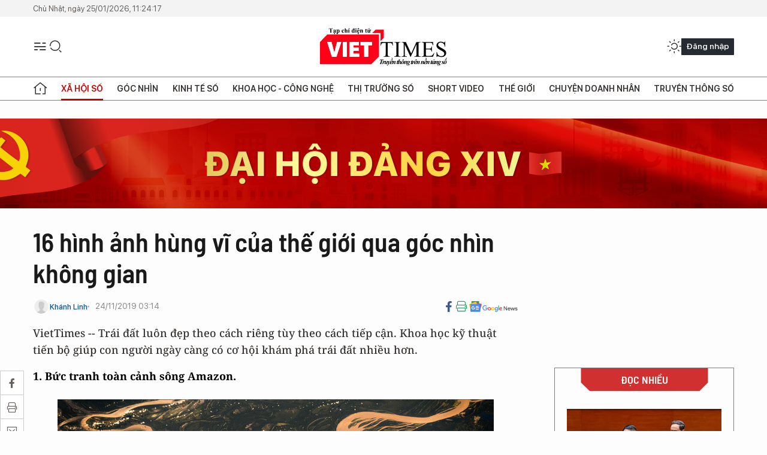

--- FILE ---
content_type: text/html;charset=utf-8
request_url: https://viettimes.vn/16-hinh-anh-hung-vi-cua-the-gioi-qua-goc-nhin-khong-gian-post119171.html
body_size: 27098
content:
<!DOCTYPE html> <html lang="vi"> <head> <title>16 hình ảnh hùng vĩ của thế giới qua góc nhìn không gian | TẠP CHÍ ĐIỆN TỬ VIETTIMES</title> <meta name="description" content="VietTimes -- Trái đất luôn đẹp theo cách riêng tùy theo cách tiếp cận. Khoa học kỹ thuật tiến bộ giúp con người ngày càng có cơ hội khám phá trái đất nhiều hơn. "/> <meta name="keywords" content="Trái Đất,cách tiếp cận,không gian,khám phá"/> <meta name="news_keywords" content="Trái Đất,cách tiếp cận,không gian,khám phá"/> <meta http-equiv="Content-Type" content="text/html; charset=utf-8" /> <meta http-equiv="X-UA-Compatible" content="IE=edge"/> <meta http-equiv="refresh" content="1800" /> <meta name="revisit-after" content="1 days" /> <meta name="viewport" content="width=device-width, initial-scale=1"> <meta http-equiv="content-language" content="vi" /> <meta name="format-detection" content="telephone=no"/> <meta name="format-detection" content="address=no"/> <meta name="apple-mobile-web-app-capable" content="yes"> <meta name="apple-mobile-web-app-status-bar-style" content="black"> <meta name="apple-mobile-web-app-title" content="TẠP CHÍ ĐIỆN TỬ VIETTIMES"/> <meta name="referrer" content="no-referrer-when-downgrade"/> <link rel="shortcut icon" href="https://cdn.viettimes.vn/assets/web/styles/img/favicon.ico" type="image/x-icon" /> <link rel="preconnect" href="https://cdn.viettimes.vn"/> <link rel="dns-prefetch" href="https://cdn.viettimes.vn"/> <link rel="dns-prefetch" href="//www.google-analytics.com" /> <link rel="dns-prefetch" href="//www.googletagmanager.com" /> <link rel="dns-prefetch" href="//stc.za.zaloapp.com" /> <link rel="dns-prefetch" href="//fonts.googleapis.com" /> <script> var cmsConfig = { domainDesktop: 'https://viettimes.vn', domainMobile: 'https://viettimes.vn', domainApi: 'https://api.viettimes.vn', domainStatic: 'https://cdn.viettimes.vn', domainLog: 'https://log.viettimes.vn', googleAnalytics: 'G-9VXR93J6QG', siteId: 0, pageType: 1, objectId: 119171, adsZone: 7, allowAds: true, adsLazy: true, antiAdblock: true, }; var USER_AGENT=window.navigator&&(window.navigator.userAgent||window.navigator.vendor)||window.opera||"",IS_MOBILE=/Android|webOS|iPhone|iPod|BlackBerry|Windows Phone|IEMobile|Mobile Safari|Opera Mini/i.test(USER_AGENT),IS_REDIRECT=!1;function setCookie(e,o,i){var n=new Date,i=(n.setTime(n.getTime()+24*i*60*60*1e3),"expires="+n.toUTCString());document.cookie=e+"="+o+"; "+i+";path=/;"}function getCookie(e){var o=document.cookie.indexOf(e+"="),i=o+e.length+1;return!o&&e!==document.cookie.substring(0,e.length)||-1===o?null:(-1===(e=document.cookie.indexOf(";",i))&&(e=document.cookie.length),unescape(document.cookie.substring(i,e)))}; </script> <script> if(USER_AGENT && USER_AGENT.indexOf("facebot") <= 0 && USER_AGENT.indexOf("facebookexternalhit") <= 0) { var query = ''; var hash = ''; if (window.location.search) query = window.location.search; if (window.location.hash) hash = window.location.hash; var canonicalUrl = 'https://viettimes.vn/16-hinh-anh-hung-vi-cua-the-gioi-qua-goc-nhin-khong-gian-post119171.html' + query + hash ; var curUrl = decodeURIComponent(window.location.href); if(!location.port && canonicalUrl.startsWith("http") && curUrl != canonicalUrl){ window.location.replace(canonicalUrl); } } </script> <meta name="author" content="TẠP CHÍ ĐIỆN TỬ VIETTIMES" /> <meta name="copyright" content="Copyright © 2026 by TẠP CHÍ ĐIỆN TỬ VIETTIMES" /> <meta name="RATING" content="GENERAL" /> <meta name="GENERATOR" content="TẠP CHÍ ĐIỆN TỬ VIETTIMES" /> <meta content="TẠP CHÍ ĐIỆN TỬ VIETTIMES" itemprop="sourceOrganization" name="source"/> <meta content="news" itemprop="genre" name="medium"/> <meta name="robots" content="noarchive, max-image-preview:large, index, follow" /> <meta name="GOOGLEBOT" content="noarchive, max-image-preview:large, index, follow" /> <link rel="canonical" href="https://viettimes.vn/16-hinh-anh-hung-vi-cua-the-gioi-qua-goc-nhin-khong-gian-post119171.html" /> <meta property="og:site_name" content="TẠP CHÍ ĐIỆN TỬ VIETTIMES"/> <meta property="og:rich_attachment" content="true"/> <meta property="og:type" content="article"/> <meta property="og:url" content="https://viettimes.vn/16-hinh-anh-hung-vi-cua-the-gioi-qua-goc-nhin-khong-gian-post119171.html"/> <meta property="og:image" content="https://cdn.viettimes.vn/images/[base64]/15162300jkj1572807147728ded9e1d96a15743278295646994_24112019.jpg.webp"/> <meta property="og:image:width" content="1200"/> <meta property="og:image:height" content="630"/> <meta property="og:title" content="16 hình ảnh hùng vĩ của thế giới qua góc nhìn không gian"/> <meta property="og:description" content="VietTimes -- Trái đất luôn đẹp theo cách riêng tùy theo cách tiếp cận. Khoa học kỹ thuật tiến bộ giúp con người ngày càng có cơ hội khám phá trái đất nhiều hơn. "/> <meta name="twitter:card" value="summary"/> <meta name="twitter:url" content="https://viettimes.vn/16-hinh-anh-hung-vi-cua-the-gioi-qua-goc-nhin-khong-gian-post119171.html"/> <meta name="twitter:title" content="16 hình ảnh hùng vĩ của thế giới qua góc nhìn không gian"/> <meta name="twitter:description" content="VietTimes -- Trái đất luôn đẹp theo cách riêng tùy theo cách tiếp cận. Khoa học kỹ thuật tiến bộ giúp con người ngày càng có cơ hội khám phá trái đất nhiều hơn. "/> <meta name="twitter:image" content="https://cdn.viettimes.vn/images/[base64]/15162300jkj1572807147728ded9e1d96a15743278295646994_24112019.jpg.webp"/> <meta name="twitter:site" content="@TẠP CHÍ ĐIỆN TỬ VIETTIMES"/> <meta name="twitter:creator" content="@TẠP CHÍ ĐIỆN TỬ VIETTIMES"/> <meta property="article:publisher" content="https://web.facebook.com/viettimes.vn" /> <meta property="article:tag" content="Trái Đất,cách tiếp cận,không gian,khám phá"/> <meta property="article:section" content="Truyền thông số,Xã hội,Khoa học - Công nghệ ,Xã hội số" /> <meta property="article:published_time" content="2019-11-24T10:14:15+0700"/> <meta property="article:modified_time" content="2019-11-24T10:14:15+0700"/> <script type="application/ld+json"> { "@context": "http://schema.org", "@type": "Organization", "name": "TẠP CHÍ ĐIỆN TỬ VIETTIMES", "url": "https://viettimes.vn", "logo": "https://cdn.viettimes.vn/assets/web/styles/img/logo.png", "foundingDate": "2016", "founders": [ { "@type": "Person", "name": "Cơ quan của Hội Truyền thông số Việt Nam" } ], "address": [ { "@type": "PostalAddress", "streetAddress": "Hà Nội", "addressLocality": "Hà Nội City", "addressRegion": "Northeast", "postalCode": "100000", "addressCountry": "VNM" } ], "contactPoint": [ { "@type": "ContactPoint", "telephone": "+84-862-774-832", "contactType": "customer service" }, { "@type": "ContactPoint", "telephone": "+84-932-288-166", "contactType": "customer service" } ], "sameAs": [ "https://www.youtube.com/@TapchiVietTimes", "https://web.facebook.com/viettimes.vn/", "https://www.tiktok.com/@viettimes.vn?lang=vi-VN" ] } </script> <script type="application/ld+json"> { "@context" : "https://schema.org", "@type" : "WebSite", "name": "TẠP CHÍ ĐIỆN TỬ VIETTIMES", "url": "https://viettimes.vn", "alternateName" : "Tạp chí điện tử Viettimes, Cơ quan của Hội Truyền thông số Việt Nam", "potentialAction": { "@type": "SearchAction", "target": { "@type": "EntryPoint", "urlTemplate": "https:\/\/viettimes.vn/search/?q={search_term_string}" }, "query-input": "required name=search_term_string" } } </script> <script type="application/ld+json"> { "@context":"http://schema.org", "@type":"BreadcrumbList", "itemListElement":[ { "@type":"ListItem", "position":1, "item":{ "@id":"https://viettimes.vn/xa-hoi-su-kien/", "name":"Xã hội" } } ] } </script> <script type="application/ld+json"> { "@context": "http://schema.org", "@type": "NewsArticle", "mainEntityOfPage":{ "@type":"WebPage", "@id":"https://viettimes.vn/16-hinh-anh-hung-vi-cua-the-gioi-qua-goc-nhin-khong-gian-post119171.html" }, "headline": "16 hình ảnh hùng vĩ của thế giới qua góc nhìn không gian", "description": "VietTimes -- Trái đất luôn đẹp theo cách riêng tùy theo cách tiếp cận. Khoa học kỹ thuật tiến bộ giúp con người ngày càng có cơ hội khám phá trái đất nhiều hơn. ", "image": { "@type": "ImageObject", "url": "https://cdn.viettimes.vn/images/[base64]/15162300jkj1572807147728ded9e1d96a15743278295646994_24112019.jpg.webp", "width" : 1200, "height" : 675 }, "datePublished": "2019-11-24T10:14:15+0700", "dateModified": "2019-11-24T10:14:15+0700", "author": { "@type": "Person", "name": "Khánh Linh" }, "publisher": { "@type": "Organization", "name": "TẠP CHÍ ĐIỆN TỬ VIETTIMES", "logo": { "@type": "ImageObject", "url": "https:\/\/cdn.viettimes.vn/assets/web/styles/img/logo.png" } } } </script> <link rel="preload" href="https://cdn.viettimes.vn/assets/web/styles/fonts/audio/icomoon.woff" as="font" type="font/woff" crossorigin=""> <link rel="preload" href="https://cdn.viettimes.vn/assets/web/styles/fonts/icomoon/icomoon-12-12-25.woff" as="font" type="font/woff" crossorigin=""> <link rel="preload" href="https://cdn.viettimes.vn/assets/web/styles/fonts/SFProDisplay/SFProDisplay-BlackItalic.woff2" as="font" type="font/woff2" crossorigin=""> <link rel="preload" href="https://cdn.viettimes.vn/assets/web/styles/fonts/SFProDisplay/SFProDisplay-Bold.woff2" as="font" type="font/woff2" crossorigin=""> <link rel="preload" href="https://cdn.viettimes.vn/assets/web/styles/fonts/SFProDisplay/SFProDisplay-Semibold.woff2" as="font" type="font/woff2" crossorigin=""> <link rel="preload" href="https://cdn.viettimes.vn/assets/web/styles/fonts/SFProDisplay/SFProDisplay-Medium.woff2" as="font" type="font/woff2" crossorigin=""> <link rel="preload" href="https://cdn.viettimes.vn/assets/web/styles/fonts/SFProDisplay/SFProDisplay-Regular.woff2" as="font" type="font/woff2" crossorigin=""> <link rel="preload" href="https://cdn.viettimes.vn/assets/web/styles/fonts/BSC/BarlowSemiCondensed-Bold.woff2" as="font" type="font/woff2" crossorigin=""> <link rel="preload" href="https://cdn.viettimes.vn/assets/web/styles/fonts/BSC/BarlowSemiCondensed-SemiBold.woff2" as="font" type="font/woff2" crossorigin=""> <link rel="preload" href="https://cdn.viettimes.vn/assets/web/styles/fonts/NotoSerif/NotoSerif-Bold.woff2" as="font" type="font/woff2" crossorigin=""> <link rel="preload" href="https://cdn.viettimes.vn/assets/web/styles/fonts/NotoSerif/NotoSerif-Medium.woff2" as="font" type="font/woff2" crossorigin=""> <link rel="preload" href="https://cdn.viettimes.vn/assets/web/styles/fonts/NotoSerif/NotoSerif-Regular.woff2" as="font" type="font/woff2" crossorigin=""> <link rel="preload" href="https://cdn.viettimes.vn/assets/web/styles/fonts/PoppinsZ/PoppinsZ-SemiBold.woff2" as="font" type="font/woff2" crossorigin=""> <link rel="preload" href="https://cdn.viettimes.vn/assets/web/styles/fonts/PoppinsZ/PoppinsZ-Medium.woff2" as="font" type="font/woff2" crossorigin=""> <link rel="preload" href="https://cdn.viettimes.vn/assets/web/styles/fonts/PoppinsZ/PoppinsZ-Regular.woff2" as="font" type="font/woff2" crossorigin=""> <link rel="preload" href="https://cdn.viettimes.vn/assets/web/styles/css/main.min-1.0.32.css" as="style"> <link rel="preload" href="https://cdn.viettimes.vn/assets/web/js/main.min-1.0.31.js" as="script"> <link rel="preload" href="https://cdn.viettimes.vn/assets/web/js/detail.min-1.0.14.js" as="script"> <link id="cms-style" rel="stylesheet" href="https://cdn.viettimes.vn/assets/web/styles/css/main.min-1.0.32.css"> <script type="text/javascript"> var _metaOgUrl = 'https://viettimes.vn/16-hinh-anh-hung-vi-cua-the-gioi-qua-goc-nhin-khong-gian-post119171.html'; var page_title = document.title; var tracked_url = window.location.pathname + window.location.search + window.location.hash; var cate_path = 'xa-hoi-su-kien'; if (cate_path.length > 0) { tracked_url = "/" + cate_path + tracked_url; } </script> <script async="" src="https://www.googletagmanager.com/gtag/js?id=G-9VXR93J6QG"></script> <script> if(!IS_REDIRECT){ window.dataLayer = window.dataLayer || []; function gtag(){dataLayer.push(arguments);} gtag('js', new Date()); gtag('config', 'G-9VXR93J6QG', {page_path: tracked_url}); } </script> </head> <body class="detail-normal"> <div id="sdaWeb_SdaMasthead" class="rennab banner-top" data-platform="1" data-position="Web_SdaMasthead" style="display:none"> </div> <header class="site-header"> <div class="top-header"> <time class="time" id="today"></time> </div> <div class="grid"> <div class="menu-search"> <i class="ic-menu"></i> <div class="search"> <i class="ic-search"></i> <div class="search-form"> <div class="advance-search"> <input type="text" class="txtsearch" placeholder="Nhập từ khóa cần tìm"> <select id="dlMode" class="select-mode"> <option value="4" selected="">Tìm theo tiêu đề</option> <option value="5">Bài viết</option> <option value="2">Tác giả</option> </select> </div> <button type="button" class="btn btn_search" aria-label="Tìm kiếm"> <i class="ic-search"></i>Tìm kiếm </button> </div> </div> </div> <a class="logo" href="https://viettimes.vn" title="TẠP CHÍ ĐIỆN TỬ VIETTIMES">TẠP CHÍ ĐIỆN TỬ VIETTIMES</a> <div class="hdr-action"> <a href="javascript:void(0);" class="notification" title="Nhận thông báo"> <i class="ic-notification"></i> </a> <a href="javascript:void(0);" class="dark-mode" title="Chế độ tối"> <i class="ic-sun"></i> <i class="ic-moon"></i> </a> <div class="wrap-user user-profile"></div> </div> </div> <ul class="menu"> <li class="main"> <a href="/" class="menu-heading" title="Trang chủ"><i class="ic-home"></i></a> </li> <li class="main" data-id="175"> <a class="menu-heading active" href="https://viettimes.vn/xa-hoi-so/" title="Xã hội số">Xã hội số</a> <div class="cate-news loading" data-zone="175"></div> </li> <li class="main" data-id="115"> <a class="menu-heading" href="https://viettimes.vn/goc-nhin-truyen-thong/" title="Góc nhìn">Góc nhìn</a> <div class="cate-news loading" data-zone="115"></div> </li> <li class="main" data-id="3"> <a class="menu-heading" href="https://viettimes.vn/kinh-te-so/" title="Kinh tế số">Kinh tế số</a> <div class="cate-news loading" data-zone="3"></div> </li> <li class="main" data-id="109"> <a class="menu-heading" href="https://viettimes.vn/khoa-hoc-cong-nghe/" title="Khoa học - Công nghệ ">Khoa học - Công nghệ </a> <div class="cate-news loading" data-zone="109"></div> </li> <li class="main" data-id="189"> <a class="menu-heading" href="https://viettimes.vn/thi-truong-so/" title="Thị trường số">Thị trường số</a> <div class="cate-news loading" data-zone="189"></div> </li> <li class="main" data-id="195"> <a class="menu-heading" href="https://viettimes.vn/short/" title="Short Video">Short Video</a> <div class="cate-news loading" data-zone="195"></div> </li> <li class="main" data-id="121"> <a class="menu-heading" href="https://viettimes.vn/the-gioi/" title="Thế giới">Thế giới</a> <div class="cate-news loading" data-zone="121"></div> </li> <li class="main" data-id="38"> <a class="menu-heading" href="https://viettimes.vn/doanh-nghiep-doanh-nhan/" title="Chuyện doanh nhân ">Chuyện doanh nhân </a> <div class="cate-news loading" data-zone="38"></div> </li> <li class="main" data-id="116"> <a class="menu-heading" href="https://viettimes.vn/vdca/" title="Truyền thông số">Truyền thông số</a> <div class="cate-news loading" data-zone="116"></div> </li> </ul> </header> <div class="big-menu-vertical"> <div class="hdr-action"> <i class="ic-close">close</i> <a href="#" class="notification"> <i class="ic-notification"></i> </a> <a href="#" class="dark-mode hidden"> <i class="ic-sun"></i> <i class="ic-moon"></i> </a> <a href="#" class="btn-modal" data-target="loginModal"> Đăng nhập </a> </div> <ul class="menu"> <li class="main"> <a href="/" class="menu-heading" title="Trang chủ"><i class="ic-home"></i>Trang chủ</a> </li> <li class="main"> <a class="menu-heading active" href="https://viettimes.vn/xa-hoi-so/" title="Xã hội số">Xã hội số</a> <i class="ic-chevron-down"></i> <ul class="sub-menu"> <li class="main"> <a href="https://viettimes.vn/xa-hoi-su-kien/" title="Xã hội">Xã hội</a> </li> <li class="main"> <a href="https://viettimes.vn/phap-luat/" title="Pháp luật">Pháp luật</a> </li> <li class="main"> <a href="https://viettimes.vn/xa-hoi/y-te/" title="Y tế">Y tế</a> </li> </ul> </li> <li class="main"> <a class="menu-heading" href="https://viettimes.vn/goc-nhin-truyen-thong/" title="Góc nhìn">Góc nhìn</a> </li> <li class="main"> <a class="menu-heading" href="https://viettimes.vn/kinh-te-so/" title="Kinh tế số">Kinh tế số</a> <i class="ic-chevron-down"></i> <ul class="sub-menu"> <li class="main"> <a href="https://viettimes.vn/bat-dong-san/" title="Bất động sản">Bất động sản</a> </li> <li class="main"> <a href="https://viettimes.vn/kinh-te-du-lieu/du-lieu/" title="Dữ liệu">Dữ liệu</a> </li> <li class="main"> <a href="https://viettimes.vn/kinh-te-du-lieu/quan-tri/" title="Kinh Doanh">Kinh Doanh</a> </li> <li class="main"> <a href="https://viettimes.vn/chung-khoan/" title="Chứng khoán">Chứng khoán</a> </li> </ul> </li> <li class="main"> <a class="menu-heading" href="https://viettimes.vn/khoa-hoc-cong-nghe/" title="Khoa học - Công nghệ ">Khoa học - Công nghệ </a> <i class="ic-chevron-down"></i> <ul class="sub-menu"> <li class="main"> <a href="https://viettimes.vn/ai/" title="AI">AI</a> </li> <li class="main"> <a href="https://viettimes.vn/cong-nghe/chuyen-doi-so/" title="Chuyển đổi số">Chuyển đổi số</a> </li> <li class="main"> <a href="https://viettimes.vn/ha-tang-so/" title="Hạ tầng số">Hạ tầng số</a> </li> </ul> </li> <li class="main"> <a class="menu-heading" href="https://viettimes.vn/thi-truong-so/" title="Thị trường số">Thị trường số</a> <i class="ic-chevron-down"></i> <ul class="sub-menu"> <li class="main"> <a href="https://viettimes.vn/oto-xe-may/" title="Xe">Xe</a> </li> <li class="main"> <a href="https://viettimes.vn/san-pham-dich-vu/" title="Sản phẩm dịch vụ">Sản phẩm dịch vụ</a> </li> <li class="main"> <a href="https://viettimes.vn/tu-van-tieu-dung/" title="Tư vấn tiêu dùng">Tư vấn tiêu dùng</a> </li> </ul> </li> <li class="main"> <a class="menu-heading" href="https://viettimes.vn/the-gioi/" title="Thế giới">Thế giới</a> <i class="ic-chevron-down"></i> <ul class="sub-menu"> <li class="main"> <a href="https://viettimes.vn/chuyen-la/" title="Chuyện lạ">Chuyện lạ</a> </li> <li class="main"> <a href="https://viettimes.vn/the-gioi/phan-tich/" title="Phân tích">Phân tích</a> </li> <li class="main"> <a href="https://viettimes.vn/cong-nghe-moi/" title="Công nghệ mới">Công nghệ mới</a> </li> </ul> </li> <li class="main"> <a class="menu-heading" href="https://viettimes.vn/doanh-nghiep-doanh-nhan/" title="Chuyện doanh nhân ">Chuyện doanh nhân </a> </li> <li class="main"> <a class="menu-heading" href="https://viettimes.vn/vdca/" title="Truyền thông số">Truyền thông số</a> </li> <li class="main"> <a class="menu-heading" href="https://viettimes.vn/multimedia/" title="Viettimes Media">Viettimes Media</a> <i class="ic-chevron-down"></i> <ul class="sub-menu"> <li class="main"> <a href="https://viettimes.vn/anh/" title="Ảnh">Ảnh</a> </li> <li class="main"> <a href="https://viettimes.vn/video/" title="Video">Video</a> </li> <li class="main"> <a href="https://viettimes.vn/short/" title="Short Video">Short Video</a> </li> <li class="main"> <a href="https://viettimes.vn/emagazine/" title="Emagazine">Emagazine</a> </li> <li class="main"> <a href="https://viettimes.vn/infographic/" title="Infographic">Infographic</a> </li> </ul> </li> </ul> </div> <div class="site-body"> <div id="sdaWeb_SdaAfterMenu" class="rennab " data-platform="1" data-position="Web_SdaAfterMenu" style="display:none"> </div> <div class="container"> <div id="sdaWeb_SdaTop" class="rennab " data-platform="1" data-position="Web_SdaTop" style="display:none"> </div> <div class="col"> <div class="main-col"> <div class="article"> <div class="article__header"> <h1 class="article__title cms-title "> 16 hình ảnh hùng vĩ của thế giới qua góc nhìn không gian </h1> <div class="article__meta"> <div class="wrap-meta"> <div class="author"> <div class="wrap-avatar"> <img src="https://cdn.viettimes.vn/assets/web/styles/img/no-ava.png" alt="Khánh Linh"> </div> <div class="author-info"> <a class="name" href="https://viettimes.vn/tac-gia/khanh-linh-23.html" title="Khánh Linh">Khánh Linh</a> </div> </div> <time class="time" datetime="2019-11-24T10:14:15+0700" data-time="1574565255" data-friendly="false">24/11/2019 10:14</time> <meta class="cms-date" itemprop="datePublished" content="2019-11-24T10:14:15+0700"> </div> <div class="social article__social"> <a href="javascript:void(0);" class="item" data-href="https://viettimes.vn/16-hinh-anh-hung-vi-cua-the-gioi-qua-goc-nhin-khong-gian-post119171.html" data-rel="facebook" title="Facebook"> <i class="ic-facebook"></i> </a> <a href="javascript:void(0);" class="sendprint" title="In bài viết"><i class="ic-print"></i></a> <a href="https://news.google.com/publications/CAAiEE6ezvPKAM1ok3I5MxAd5DYqFAgKIhBOns7zygDNaJNyOTMQHeQ2?hl=vi" target="_blank" title="Google News"> <i class="ic-gg-news"> </i> </a> </div> </div> <div class="article__sapo cms-desc"> VietTimes -- Trái đất luôn đẹp theo cách riêng tùy theo cách tiếp cận. Khoa học kỹ thuật tiến bộ giúp con người ngày càng có cơ hội khám phá trái đất nhiều hơn.  </div> <div id="sdaWeb_SdaArticleAfterSapo" class="rennab " data-platform="1" data-position="Web_SdaArticleAfterSapo" style="display:none"> </div> </div> <div class="article__social features"> <a href="javascript:void(0);" class="item fb" data-href="https://viettimes.vn/16-hinh-anh-hung-vi-cua-the-gioi-qua-goc-nhin-khong-gian-post119171.html" data-rel="facebook" title="Facebook"> <i class="ic-facebook"></i> </a> <a href="javascript:void(0);" class="print sendprint" title="In bài viết"><i class="ic-print"></i></a> <a href="javascript:void(0);" class="mail sendmail" data-href="https://viettimes.vn/16-hinh-anh-hung-vi-cua-the-gioi-qua-goc-nhin-khong-gian-post119171.html" data-rel="Gửi mail"> <i class="ic-mail"></i> </a> <a href="javascript:void(0);" class="item link" data-href="https://viettimes.vn/16-hinh-anh-hung-vi-cua-the-gioi-qua-goc-nhin-khong-gian-post119171.html" data-rel="copy"> <i class="ic-link"></i> </a> <a href="javascript:void(0);" onclick="ME.sendBookmark(this,119171);" class="bookmark btnBookmark hidden" title="Lưu tin" data-type="1" data-id="119171"> <i class="ic-bookmark"></i>Lưu tin </a> </div> <div class="article__body zce-content-body cms-body" itemprop="articleBody"> <p><strong>1. Bức tranh toàn cảnh sông Amazon.</strong></p>
<table class="full-img"> <tbody> <tr> <td><img class="lazyload img-responsive cms-photo" src="[data-uri]" alt="Ảnh: BrightSide" data-large-src="https://cdn.viettimes.vn/images/[base64]/15162289capture1572454237728a7a06535f115743278299027301_24112019.jpg" data-src="https://cdn.viettimes.vn/images/[base64]/15162289capture1572454237728a7a06535f115743278299027301_24112019.jpg" title="Ảnh: BrightSide"></td> </tr> <tr> <td> <div class="fig"> Ảnh: BrightSide </div></td> </tr> </tbody>
</table>
<p><b>2. Thực trạng phá rừng tràn lan hiện nay đnag đe dọa nghiêm trọng cuộc sống con người và động vật.</b></p>
<table class="full-img"> <tbody> <tr> <td><img class="lazyload img-responsive cms-photo" src="[data-uri]" alt="Ảnh: BrightSide" data-large-src="https://cdn.viettimes.vn/images/[base64]/15162291gettyimages4623768121572873480728bfdcc8056915743278296203402_24112019.jpg" data-src="https://cdn.viettimes.vn/images/[base64]/15162291gettyimages4623768121572873480728bfdcc8056915743278296203402_24112019.jpg" title="Ảnh: BrightSide"></td> </tr> <tr> <td> <div class="fig"> Ảnh: BrightSide </div></td> </tr> </tbody>
</table>
<p><strong>3. Một khách sạn được xây dựng giữa sa mạc tại Trung Quốc.</strong></p>
<table class="full-img"> <tbody> <tr> <td><img class="lazyload img-responsive cms-photo" src="[data-uri]" alt="Ảnh: BrightSide" data-large-src="https://cdn.viettimes.vn/images/[base64]/15162293af157280499872838b10e2cb215743278296519046_24112019.jpg" data-src="https://cdn.viettimes.vn/images/[base64]/15162293af157280499872838b10e2cb215743278296519046_24112019.jpg" title="Ảnh: BrightSide"></td> </tr> <tr> <td> <div class="fig"> Ảnh: BrightSide </div></td> </tr> </tbody>
</table>
<p><strong>4. Mỏ kim cương khổng lồ mang tên Big Hole.</strong></p>
<table class="full-img"> <tbody> <tr> <td><img class="lazyload img-responsive cms-photo" src="[data-uri]" alt="Ảnh: BrightSide" data-large-src="https://cdn.viettimes.vn/images/[base64]/15162295ss15728090737280f189e3c5515743278296519046_24112019.jpg" data-src="https://cdn.viettimes.vn/images/[base64]/15162295ss15728090737280f189e3c5515743278296519046_24112019.jpg" title="Ảnh: BrightSide"></td> </tr> <tr> <td> <div class="fig"> Ảnh: BrightSide </div></td> </tr> </tbody>
</table>
<p><strong>5.&nbsp;Một thiết kế khảm bên cạnh một con đường Arizona.</strong></p>
<div class="sda_middle"> <div id="sdaWeb_SdaArticleMiddle" class="rennab fyi" data-platform="1" data-position="Web_SdaArticleMiddle"> </div>
</div>
<table class="full-img"> <tbody> <tr> <td><img class="lazyload img-responsive cms-photo" src="[data-uri]" alt="Ảnh: BrightSide" data-large-src="https://cdn.viettimes.vn/images/[base64]/15162296agg15728086587281a08c82b691574327829107097_24112019.jpg" data-src="https://cdn.viettimes.vn/images/[base64]/15162296agg15728086587281a08c82b691574327829107097_24112019.jpg" title="Ảnh: BrightSide"></td> </tr> <tr> <td> <div class="fig"> Ảnh: BrightSide </div></td> </tr> </tbody>
</table>
<p><strong>6. Cảnh quan mang hình ngôi sao độc đáo.</strong></p>
<table class="full-img"> <tbody> <tr> <td><img class="lazyload img-responsive cms-photo" src="[data-uri]" alt="Ảnh: BrightSide" data-large-src="https://cdn.viettimes.vn/images/[base64]/15162297pop157280377572801c4027e8f15743278292058944_24112019.jpg" data-src="https://cdn.viettimes.vn/images/[base64]/15162297pop157280377572801c4027e8f15743278292058944_24112019.jpg" title="Ảnh: BrightSide"></td> </tr> <tr> <td> <div class="fig"> Ảnh: BrightSide </div></td> </tr> </tbody>
</table>
<p><strong>7. Mạng lưới kỳ lạ này thực ra là&nbsp;những mỏ dầu ở Argentina.</strong></p>
<table class="full-img"> <tbody> <tr> <td><img class="lazyload img-responsive cms-photo" src="[data-uri]" alt="Ảnh: BrightSide" data-large-src="https://cdn.viettimes.vn/images/[base64]/15162298afa1572804375728e91216ec2715743278292058944_24112019.jpg" data-src="https://cdn.viettimes.vn/images/[base64]/15162298afa1572804375728e91216ec2715743278292058944_24112019.jpg" title="Ảnh: BrightSide"></td> </tr> <tr> <td> <div class="fig"> Ảnh: BrightSide </div></td> </tr> </tbody>
</table>
<p><strong>8.&nbsp;Vài thập kỷ trở lại đây, không ai có thể nghĩ rằng con người sẽ tạo ra cả những hòn đảo như Palm Island ở Dubai.</strong></p>
<table class="full-img"> <tbody> <tr> <td><img class="lazyload img-responsive cms-photo" src="[data-uri]" alt="Ảnh: BrightSide" data-large-src="https://cdn.viettimes.vn/images/[base64]/15162299palm1572801524728fcfeec07f415743278295646994_24112019.jpg" data-src="https://cdn.viettimes.vn/images/[base64]/15162299palm1572801524728fcfeec07f415743278295646994_24112019.jpg" title="Ảnh: BrightSide"></td> </tr> <tr> <td> <div class="fig"> Ảnh: BrightSide </div></td> </tr> </tbody>
</table>
<p><strong>9. Quần thể với hình khối cân đối khi nhìn từ không gian.</strong></p>
<table class="full-img"> <tbody> <tr> <td><img class="lazyload img-responsive cms-photo" src="[data-uri]" alt="Ảnh: BrightSide" data-large-src="https://cdn.viettimes.vn/images/[base64]/15162300jkj1572807147728ded9e1d96a15743278295646994_24112019.jpg" data-src="https://cdn.viettimes.vn/images/[base64]/15162300jkj1572807147728ded9e1d96a15743278295646994_24112019.jpg" title="Ảnh: BrightSide"></td> </tr> <tr> <td> <div class="fig"> Ảnh: BrightSide </div></td> </tr> </tbody>
</table>
<p><strong>10.&nbsp;Những cây gậy nhỏ bé này đã từng là một khu rừng trước khi chặt hạ.</strong></p>
<div class="sda_middle"> <div id="sdaWeb_SdaArticleMiddle1" class="rennab fyi" data-platform="1" data-position="Web_SdaArticleMiddle1"> </div>
</div>
<table class="full-img"> <tbody> <tr> <td><img class="lazyload img-responsive cms-photo" src="[data-uri]" alt="Ảnh: BrightSide" data-large-src="https://cdn.viettimes.vn/images/[base64]/15162304ou15728787497287870b7c25815743278299235045_24112019.jpg" data-src="https://cdn.viettimes.vn/images/[base64]/15162304ou15728787497287870b7c25815743278299235045_24112019.jpg" title="Ảnh: BrightSide"></td> </tr> <tr> <td> <div class="fig"> Ảnh: BrightSide </div></td> </tr> </tbody>
</table>
<p><strong>11. Thiết kế thanh lịch của bến tàu tại Ả Rập.</strong></p>
<table class="full-img"> <tbody> <tr> <td><img class="lazyload img-responsive cms-photo" src="[data-uri]" alt="Ảnh: BrightSide" data-large-src="https://cdn.viettimes.vn/images/[base64]/15162305pier1572879722728a34029b07815743278297598842_24112019.jpg" data-src="https://cdn.viettimes.vn/images/[base64]/15162305pier1572879722728a34029b07815743278297598842_24112019.jpg" title="Ảnh: BrightSide"></td> </tr> <tr> <td> <div class="fig"> Ảnh: BrightSide </div></td> </tr> </tbody>
</table>
<p><strong>12.&nbsp;Cảnh tượng đám cháy khủng khiếp tại Amazon.</strong></p>
<table class="full-img"> <tbody> <tr> <td><img class="lazyload img-responsive cms-photo" src="[data-uri]" alt="Ảnh: BrightSide" data-large-src="https://cdn.viettimes.vn/images/[base64]/15162306forestfire157287845972871a44c816315743278299550689_24112019.jpg" data-src="https://cdn.viettimes.vn/images/[base64]/15162306forestfire157287845972871a44c816315743278299550689_24112019.jpg" title="Ảnh: BrightSide"></td> </tr> <tr> <td> <div class="fig"> Ảnh: BrightSide </div></td> </tr> </tbody>
</table>
<p><strong>13.&nbsp;Trạm tìm kiếm Kohnen ở Nam Cực.</strong></p>
<table class="full-img"> <tbody> <tr> <td><img class="lazyload img-responsive cms-photo" src="[data-uri]" alt="Ảnh: BrightSide" data-large-src="https://cdn.viettimes.vn/images/[base64]/15162314imagecrop872x5931572809624728f96cb75ba915743278293138739_24112019.jpg" data-src="https://cdn.viettimes.vn/images/[base64]/15162314imagecrop872x5931572809624728f96cb75ba915743278293138739_24112019.jpg" title="Ảnh: BrightSide"></td> </tr> <tr> <td> <div class="fig"> Ảnh: BrightSide </div></td> </tr> </tbody>
</table>
<p><strong>14.&nbsp;Từng chút ô nhiễm đang đầu độc các đại dương.</strong></p>
<table class="full-img"> <tbody> <tr> <td><img class="lazyload img-responsive cms-photo" src="[data-uri]" alt="Ảnh: BrightSide" data-large-src="https://cdn.viettimes.vn/images/[base64]/15162315imagecrop608x4111572802997728e1f673485d15743278293138739_24112019.jpg" data-src="https://cdn.viettimes.vn/images/[base64]/15162315imagecrop608x4111572802997728e1f673485d15743278293138739_24112019.jpg" title="Ảnh: BrightSide"></td> </tr> <tr> <td> <div class="fig"> Ảnh: BrightSide </div></td> </tr> </tbody>
</table>
<p><strong>15. Các ao kali ở Utah cso màu khác nhau cho thấy tình trạng bốc hơi khác nhau.</strong></p>
<div class="sda_middle"> <div id="sdaWeb_SdaArticleMiddle2" class="rennab fyi" data-platform="1" data-position="Web_SdaArticleMiddle2"> </div>
</div>
<table class="full-img"> <tbody> <tr> <td><img class="lazyload img-responsive cms-photo" src="[data-uri]" alt="Ảnh: BrightSide" data-large-src="https://cdn.viettimes.vn/images/[base64]/15162316imagecrop418x4191572463743728f282bfa67e15743278296726790_24112019.jpg" data-src="https://cdn.viettimes.vn/images/[base64]/15162316imagecrop418x4191572463743728f282bfa67e15743278296726790_24112019.jpg" title="Ảnh: BrightSide"></td> </tr> <tr> <td> <div class="fig"> Ảnh: BrightSide </div></td> </tr> </tbody>
</table>
<p><strong>16.&nbsp;Vạn Lý Trường Thành của Trung Quốc.</strong></p>
<table class="full-img"> <tbody> <tr> <td><img class="lazyload img-responsive cms-photo" src="[data-uri]" alt="Ảnh: BrightSide" data-large-src="https://cdn.viettimes.vn/images/[base64]/15162317imagecrop694x689157408407172818e52f5be715743278295090587_24112019.jpg" data-src="https://cdn.viettimes.vn/images/[base64]/15162317imagecrop694x689157408407172818e52f5be715743278295090587_24112019.jpg" title="Ảnh: BrightSide"></td> </tr> <tr> <td> <div class="fig"> Ảnh: BrightSide </div></td> </tr> </tbody>
</table>
<p><strong><em>Theo BrightSide</em></strong></p> <div class="article__source"> <div class="source"> <span class="name">BrightSide</span> </div> </div> <div id="sdaWeb_SdaArticleAfterBody" class="rennab " data-platform="1" data-position="Web_SdaArticleAfterBody" style="display:none"> </div> <div class="article__tag"> <h3 class="box-heading"> <span class="title">Từ khóa: </span> </h3> <div class="box-content"> <a href="https://viettimes.vn/tu-khoa/trai-dat-tag260.html" title="Trái Đất">#Trái Đất</a> <a href="https://viettimes.vn/tu-khoa/cach-tiep-can-tag45214.html" title="cách tiếp cận">#cách tiếp cận</a> <a href="https://viettimes.vn/tu-khoa/khong-gian-tag2645.html" title="không gian">#không gian</a> <a href="https://viettimes.vn/tu-khoa/kham-pha-tag360.html" title="khám phá">#khám phá</a> </div> </div> <div id="sdaWeb_SdaArticleAfterTag" class="rennab " data-platform="1" data-position="Web_SdaArticleAfterTag" style="display:none"> </div> <div class="article__meta"> <div class="fb-like" data-href="https://viettimes.vn/16-hinh-anh-hung-vi-cua-the-gioi-qua-goc-nhin-khong-gian-post119171.html" data-width="" data-layout="button_count" data-action="like" data-size="small" data-share="true"></div> <a href="javascript:void(0);" onclick="ME.sendBookmark(this,119171);" class="bookmark btnBookmark hidden" title="Lưu tin" data-type="1" data-id="119171"> <i class="ic-bookmark"></i>Lưu tin </a> </div> <div class="wrap-comment" id="comment119171" data-id="119171" data-type="20"></div> <div id="sdaWeb_SdaArticleAfterComment" class="rennab " data-platform="1" data-position="Web_SdaArticleAfterComment" style="display:none"> </div> </div> </div> </div> <div class="sub-col"> <div id="sidebar-top-1"> <div class="hot-news"> <h3 class="box-heading"> <span class="title">Đọc nhiều</span> </h3> <div class="box-content" data-source="mostread-news"> <article class="story"> <figure class="story__thumb"> <a class="cms-link" href="https://viettimes.vn/6-uy-vien-bo-chinh-tri-khoa-xiii-khong-tai-cu-ban-chap-hanh-trung-uong-khoa-moi-post194003.html" title="6 Ủy viên Bộ Chính trị khóa XIII không tái cử Ban Chấp hành Trung ương khóa mới"> <img class="lazyload" src="[data-uri]" data-src="https://cdn.viettimes.vn/images/fc969af0d82e3131e9d58233fb74b038a69c0824d9d06048315714bbe8e56c37067672c7e25bd3b5690eb41c9b94c2c048053a09861e1e8909204a507612a6d8/anh-1-7291.jpg.webp" data-srcset="https://cdn.viettimes.vn/images/fc969af0d82e3131e9d58233fb74b038a69c0824d9d06048315714bbe8e56c37067672c7e25bd3b5690eb41c9b94c2c048053a09861e1e8909204a507612a6d8/anh-1-7291.jpg.webp 1x, https://cdn.viettimes.vn/images/842ad3902b0bfc969e57c2e71e99ba23a69c0824d9d06048315714bbe8e56c37067672c7e25bd3b5690eb41c9b94c2c048053a09861e1e8909204a507612a6d8/anh-1-7291.jpg.webp 2x" alt="Đại hội Đảng lần thứ 14 vừa công bố danh sách Ban Chấp hành Trung ương với 200 Ủy viên tối 22/1."> <noscript><img src="https://cdn.viettimes.vn/images/fc969af0d82e3131e9d58233fb74b038a69c0824d9d06048315714bbe8e56c37067672c7e25bd3b5690eb41c9b94c2c048053a09861e1e8909204a507612a6d8/anh-1-7291.jpg.webp" srcset="https://cdn.viettimes.vn/images/fc969af0d82e3131e9d58233fb74b038a69c0824d9d06048315714bbe8e56c37067672c7e25bd3b5690eb41c9b94c2c048053a09861e1e8909204a507612a6d8/anh-1-7291.jpg.webp 1x, https://cdn.viettimes.vn/images/842ad3902b0bfc969e57c2e71e99ba23a69c0824d9d06048315714bbe8e56c37067672c7e25bd3b5690eb41c9b94c2c048053a09861e1e8909204a507612a6d8/anh-1-7291.jpg.webp 2x" alt="Đại hội Đảng lần thứ 14 vừa công bố danh sách Ban Chấp hành Trung ương với 200 Ủy viên tối 22/1." class="image-fallback"></noscript> </a> </figure> <h2 class="story__heading" data-tracking="194003"> <a class="cms-link " href="https://viettimes.vn/6-uy-vien-bo-chinh-tri-khoa-xiii-khong-tai-cu-ban-chap-hanh-trung-uong-khoa-moi-post194003.html" title="6 Ủy viên Bộ Chính trị khóa XIII không tái cử Ban Chấp hành Trung ương khóa mới"> 6 Ủy viên Bộ Chính trị khóa XIII không tái cử Ban Chấp hành Trung ương khóa mới </a> </h2> </article> <article class="story"> <figure class="story__thumb"> <a class="cms-link" href="https://viettimes.vn/13-thanh-vien-chinh-phu-khong-tai-cu-ban-chap-hanh-trung-uong-dang-khoa-xiv-post194007.html" title="13 thành viên Chính phủ không tái cử Ban Chấp hành Trung ương Đảng khóa XIV"> <img class="lazyload" src="[data-uri]" data-src="https://cdn.viettimes.vn/images/3173217bc8a7f79f3e40b6621c8cb22157b6362ca906999383efc440ce3f2fb40b60b8ae1de6cae3f501703300b12e51/dsc-2415.jpg.webp" alt="13 thành viên Chính phủ không tái cử Ban Chấp hành Trung ương Đảng khóa XIV"> <noscript><img src="https://cdn.viettimes.vn/images/3173217bc8a7f79f3e40b6621c8cb22157b6362ca906999383efc440ce3f2fb40b60b8ae1de6cae3f501703300b12e51/dsc-2415.jpg.webp" alt="13 thành viên Chính phủ không tái cử Ban Chấp hành Trung ương Đảng khóa XIV" class="image-fallback"></noscript> </a> </figure> <h2 class="story__heading" data-tracking="194007"> <a class="cms-link " href="https://viettimes.vn/13-thanh-vien-chinh-phu-khong-tai-cu-ban-chap-hanh-trung-uong-dang-khoa-xiv-post194007.html" title="13 thành viên Chính phủ không tái cử Ban Chấp hành Trung ương Đảng khóa XIV"> 13 thành viên Chính phủ không tái cử Ban Chấp hành Trung ương Đảng khóa XIV </a> </h2> </article> <article class="story"> <figure class="story__thumb"> <a class="cms-link" href="https://viettimes.vn/3-lanh-dao-linh-vuc-khoa-hoc-cong-nghe-dac-cu-uy-vien-trung-uong-post194026.html" title="3 lãnh đạo lĩnh vực khoa học công nghệ đắc cử Ủy viên Trung ương"> <img class="lazyload" src="[data-uri]" data-src="https://cdn.viettimes.vn/images/3173217bc8a7f79f3e40b6621c8cb2213f4fc0ce5e502b3e46ddc188b50423d7086d3fed867117fc180050050fc4f8c725741fce674319b54d57c4b639d9dbf7/1769152044532.jpg.webp" alt="3 lãnh đạo lĩnh vực khoa học công nghệ đắc cử Ủy viên Trung ương"> <noscript><img src="https://cdn.viettimes.vn/images/3173217bc8a7f79f3e40b6621c8cb2213f4fc0ce5e502b3e46ddc188b50423d7086d3fed867117fc180050050fc4f8c725741fce674319b54d57c4b639d9dbf7/1769152044532.jpg.webp" alt="3 lãnh đạo lĩnh vực khoa học công nghệ đắc cử Ủy viên Trung ương" class="image-fallback"></noscript> </a> </figure> <h2 class="story__heading" data-tracking="194026"> <a class="cms-link " href="https://viettimes.vn/3-lanh-dao-linh-vuc-khoa-hoc-cong-nghe-dac-cu-uy-vien-trung-uong-post194026.html" title="3 lãnh đạo lĩnh vực khoa học công nghệ đắc cử Ủy viên Trung ương"> 3 lãnh đạo lĩnh vực khoa học công nghệ đắc cử Ủy viên Trung ương </a> </h2> </article> <article class="story"> <figure class="story__thumb"> <a class="cms-link" href="https://viettimes.vn/tuan-duong-ham-nhat-ban-vua-den-da-nang-co-gi-dac-biet-post193858.html" title="Tuần dương hạm Nhật Bản vừa đến Đà Nẵng có gì đặc biệt?"> <img class="lazyload" src="[data-uri]" data-src="https://cdn.viettimes.vn/images/3173217bc8a7f79f3e40b6621c8cb2215bf3c322f4529d65837edee6c945a81db6732195af9715c3acc4d53f107332e325741fce674319b54d57c4b639d9dbf7/1768821813009.jpg.webp" alt="Tuần dương hạm USS Robert Smalls của Hải quân Mỹ và hạm tuần dương Akitsushima (PLH-32) của Lực lượng Bảo vệ Bờ biển Nhật Bản tại cảng Tiên Sa, Đà Nẵng."> <noscript><img src="https://cdn.viettimes.vn/images/3173217bc8a7f79f3e40b6621c8cb2215bf3c322f4529d65837edee6c945a81db6732195af9715c3acc4d53f107332e325741fce674319b54d57c4b639d9dbf7/1768821813009.jpg.webp" alt="Tuần dương hạm USS Robert Smalls của Hải quân Mỹ và hạm tuần dương Akitsushima (PLH-32) của Lực lượng Bảo vệ Bờ biển Nhật Bản tại cảng Tiên Sa, Đà Nẵng." class="image-fallback"></noscript> </a> <i class="ic-type-photo"></i> </figure> <h2 class="story__heading" data-tracking="193858"> <a class="cms-link " href="https://viettimes.vn/tuan-duong-ham-nhat-ban-vua-den-da-nang-co-gi-dac-biet-post193858.html" title="Tuần dương hạm Nhật Bản vừa đến Đà Nẵng có gì đặc biệt?"> Tuần dương hạm Nhật Bản vừa đến Đà Nẵng có gì đặc biệt? </a> </h2> </article> <article class="story"> <figure class="story__thumb"> <a class="cms-link" href="https://viettimes.vn/vu-lua-dao-hon-3700-ty-dong-o-gfdi-cong-an-phat-thong-bao-quan-trong-toi-bi-hai-post194037.html" title="Vụ lừa đảo hơn 3.700 tỷ đồng ở GFDI: Công an phát thông báo quan trọng tới bị hại"> <img class="lazyload" src="[data-uri]" data-src="https://cdn.viettimes.vn/images/cbff9acf4d956488e5807912c0c461f36f38d20ec3e4afb803ac3fe61f566c0beed439b468d43491732eb10dfa37ff8b115460a45fcd4a0f65619021b8c24dcc/gfdi-3-1755.png.webp" alt="Cơ quan Cảnh sát điều tra Công an Đà Nẵng tống đạt quyết định khởi tố vụ án, bắt tạm giam đối với ông Nguyễn Quang Hoàng, Tổng giám đốc Công ty GFDI về tội Lừa đảo chiếm đoạt tài sản."> <noscript><img src="https://cdn.viettimes.vn/images/cbff9acf4d956488e5807912c0c461f36f38d20ec3e4afb803ac3fe61f566c0beed439b468d43491732eb10dfa37ff8b115460a45fcd4a0f65619021b8c24dcc/gfdi-3-1755.png.webp" alt="Cơ quan Cảnh sát điều tra Công an Đà Nẵng tống đạt quyết định khởi tố vụ án, bắt tạm giam đối với ông Nguyễn Quang Hoàng, Tổng giám đốc Công ty GFDI về tội Lừa đảo chiếm đoạt tài sản." class="image-fallback"></noscript> </a> </figure> <h2 class="story__heading" data-tracking="194037"> <a class="cms-link " href="https://viettimes.vn/vu-lua-dao-hon-3700-ty-dong-o-gfdi-cong-an-phat-thong-bao-quan-trong-toi-bi-hai-post194037.html" title="Vụ lừa đảo hơn 3.700 tỷ đồng ở GFDI: Công an phát thông báo quan trọng tới bị hại"> Vụ lừa đảo hơn 3.700 tỷ đồng ở GFDI: Công an phát thông báo quan trọng tới bị hại </a> </h2> </article> </div> </div> <div id="sdaWeb_SdaRightHot1" class="rennab " data-platform="1" data-position="Web_SdaRightHot1" style="display:none"> </div> <div id="sdaWeb_SdaRightHot2" class="rennab " data-platform="1" data-position="Web_SdaRightHot2" style="display:none"> </div> <div class="new-news fyi-position"> <h3 class="box-heading"> <span class="title">Tin mới</span> </h3> <div class="box-content" data-source="latest-news"> <article class="story"> <figure class="story__thumb"> <a class="cms-link" href="https://viettimes.vn/tien-len-toan-thang-at-ve-ta-post194085.html" title="Tiến lên! Toàn thắng ắt về ta!"> <img class="lazyload" src="[data-uri]" data-src="https://cdn.viettimes.vn/images/c383bce63f62e9b1e527758d7a16c51dd931f638eee0cd7e414f66e9fce22a51eee8a75438254b2c7935ece15e350f6725741fce674319b54d57c4b639d9dbf7/1769158921395.jpg.webp" alt="Đại hội XIV: Dấu mốc mới trong lịch sử Đảng và dân tộc"> <noscript><img src="https://cdn.viettimes.vn/images/c383bce63f62e9b1e527758d7a16c51dd931f638eee0cd7e414f66e9fce22a51eee8a75438254b2c7935ece15e350f6725741fce674319b54d57c4b639d9dbf7/1769158921395.jpg.webp" alt="Đại hội XIV: Dấu mốc mới trong lịch sử Đảng và dân tộc" class="image-fallback"></noscript> </a> </figure> <h2 class="story__heading" data-tracking="194085"> <a class="cms-link " href="https://viettimes.vn/tien-len-toan-thang-at-ve-ta-post194085.html" title="Tiến lên! Toàn thắng ắt về ta!"> Tiến lên! Toàn thắng ắt về ta! </a> </h2> </article> <article class="story"> <figure class="story__thumb"> <a class="cms-link" href="https://viettimes.vn/thu-tuong-gui-thu-chuc-mung-u23-viet-nam-gianh-hcd-chau-a-10-nguoi-van-chien-thang-qua-cam-post194056.html" title="Thủ tướng gửi thư chúc mừng U23 Việt Nam giành HCĐ châu Á: 10 người vẫn chiến thắng quả cảm"> <img class="lazyload" src="[data-uri]" data-src="https://cdn.viettimes.vn/images/c383bce63f62e9b1e527758d7a16c51d5caffd68804d506c997b18a6f853d99326fab7a4874ec935614f6f977867f2f925741fce674319b54d57c4b639d9dbf7/1769217946901.jpg.webp" data-srcset="https://cdn.viettimes.vn/images/c383bce63f62e9b1e527758d7a16c51d5caffd68804d506c997b18a6f853d99326fab7a4874ec935614f6f977867f2f925741fce674319b54d57c4b639d9dbf7/1769217946901.jpg.webp 1x, https://cdn.viettimes.vn/images/4a53e7903569df17579ec1f5be22c1f45caffd68804d506c997b18a6f853d99326fab7a4874ec935614f6f977867f2f925741fce674319b54d57c4b639d9dbf7/1769217946901.jpg.webp 2x" alt="Thủ tướng gửi thư chúc mừng U23 Việt Nam giành HCĐ châu Á: 10 người vẫn chiến thắng quả cảm"> <noscript><img src="https://cdn.viettimes.vn/images/c383bce63f62e9b1e527758d7a16c51d5caffd68804d506c997b18a6f853d99326fab7a4874ec935614f6f977867f2f925741fce674319b54d57c4b639d9dbf7/1769217946901.jpg.webp" srcset="https://cdn.viettimes.vn/images/c383bce63f62e9b1e527758d7a16c51d5caffd68804d506c997b18a6f853d99326fab7a4874ec935614f6f977867f2f925741fce674319b54d57c4b639d9dbf7/1769217946901.jpg.webp 1x, https://cdn.viettimes.vn/images/4a53e7903569df17579ec1f5be22c1f45caffd68804d506c997b18a6f853d99326fab7a4874ec935614f6f977867f2f925741fce674319b54d57c4b639d9dbf7/1769217946901.jpg.webp 2x" alt="Thủ tướng gửi thư chúc mừng U23 Việt Nam giành HCĐ châu Á: 10 người vẫn chiến thắng quả cảm" class="image-fallback"></noscript> </a> </figure> <h2 class="story__heading" data-tracking="194056"> <a class="cms-link " href="https://viettimes.vn/thu-tuong-gui-thu-chuc-mung-u23-viet-nam-gianh-hcd-chau-a-10-nguoi-van-chien-thang-qua-cam-post194056.html" title="Thủ tướng gửi thư chúc mừng U23 Việt Nam giành HCĐ châu Á: 10 người vẫn chiến thắng quả cảm"> Thủ tướng gửi thư chúc mừng U23 Việt Nam giành HCĐ châu Á: 10 người vẫn chiến thắng quả cảm </a> </h2> </article> <article class="story"> <figure class="story__thumb"> <a class="cms-link" href="https://viettimes.vn/nhung-lanh-dao-dia-phuong-lan-dau-dac-cu-uy-vien-trung-uong-post194036.html" title="Những lãnh đạo địa phương lần đầu đắc cử Ủy viên Trung ương"> <img class="lazyload" src="[data-uri]" data-src="https://cdn.viettimes.vn/images/f03818594b82b5211a8b2844f913238f316bde436657bb7995b4b9a19d9af404fe60103a4ae19b4c42f262ec99f34bf9c0cef2a7d667b906a903bc07fde177c498b7507a23da2d855000084e48cd2648/bo-phieu-bau-edited-1769135734141-890.jpg.webp" alt="Đại hội Đảng lần thứ XIV vừa bỏ phiếu bầu 200 Ủy viên Trung ương."> <noscript><img src="https://cdn.viettimes.vn/images/f03818594b82b5211a8b2844f913238f316bde436657bb7995b4b9a19d9af404fe60103a4ae19b4c42f262ec99f34bf9c0cef2a7d667b906a903bc07fde177c498b7507a23da2d855000084e48cd2648/bo-phieu-bau-edited-1769135734141-890.jpg.webp" alt="Đại hội Đảng lần thứ XIV vừa bỏ phiếu bầu 200 Ủy viên Trung ương." class="image-fallback"></noscript> </a> </figure> <h2 class="story__heading" data-tracking="194036"> <a class="cms-link " href="https://viettimes.vn/nhung-lanh-dao-dia-phuong-lan-dau-dac-cu-uy-vien-trung-uong-post194036.html" title="Những lãnh đạo địa phương lần đầu đắc cử Ủy viên Trung ương"> Những lãnh đạo địa phương lần đầu đắc cử Ủy viên Trung ương </a> </h2> </article> <article class="story"> <figure class="story__thumb"> <a class="cms-link" href="https://viettimes.vn/chan-dung-19-uy-vien-bo-chinh-tri-khoa-xiv-post194053.html" title="Chân dung 19 Ủy viên Bộ Chính trị Khóa XIV"> <img class="lazyload" src="[data-uri]" data-src="https://cdn.viettimes.vn/images/963f40024433e34dbd9493ac7dd2a26cf819420694269d5390bc2b5b71eabe684d1caa25babc5de21282b13b88740e3168a96eb5cdf90a1f7889645ddb6b7852/1769175144599.jpg.webp" data-srcset="https://cdn.viettimes.vn/images/963f40024433e34dbd9493ac7dd2a26cf819420694269d5390bc2b5b71eabe684d1caa25babc5de21282b13b88740e3168a96eb5cdf90a1f7889645ddb6b7852/1769175144599.jpg.webp 1x, https://cdn.viettimes.vn/images/3d29fa012964ea6847f54c5cade8e178f819420694269d5390bc2b5b71eabe684d1caa25babc5de21282b13b88740e3168a96eb5cdf90a1f7889645ddb6b7852/1769175144599.jpg.webp 2x" alt="Tổng bí thư Tô Lâm chủ trì họp báo quốc tế."> <noscript><img src="https://cdn.viettimes.vn/images/963f40024433e34dbd9493ac7dd2a26cf819420694269d5390bc2b5b71eabe684d1caa25babc5de21282b13b88740e3168a96eb5cdf90a1f7889645ddb6b7852/1769175144599.jpg.webp" srcset="https://cdn.viettimes.vn/images/963f40024433e34dbd9493ac7dd2a26cf819420694269d5390bc2b5b71eabe684d1caa25babc5de21282b13b88740e3168a96eb5cdf90a1f7889645ddb6b7852/1769175144599.jpg.webp 1x, https://cdn.viettimes.vn/images/3d29fa012964ea6847f54c5cade8e178f819420694269d5390bc2b5b71eabe684d1caa25babc5de21282b13b88740e3168a96eb5cdf90a1f7889645ddb6b7852/1769175144599.jpg.webp 2x" alt="Tổng bí thư Tô Lâm chủ trì họp báo quốc tế." class="image-fallback"></noscript> </a> </figure> <h2 class="story__heading" data-tracking="194053"> <a class="cms-link " href="https://viettimes.vn/chan-dung-19-uy-vien-bo-chinh-tri-khoa-xiv-post194053.html" title="Chân dung 19 Ủy viên Bộ Chính trị Khóa XIV"> <i class="ic-type-infographic"></i> Chân dung 19 Ủy viên Bộ Chính trị Khóa XIV </a> </h2> </article> <article class="story"> <figure class="story__thumb"> <a class="cms-link" href="https://viettimes.vn/ong-tran-sy-thanh-tai-dac-cu-chu-nhiem-uy-ban-kiem-tra-trung-uong-post194043.html" title="Ông Trần Sỹ Thanh tái đắc cử Chủ nhiệm Ủy ban Kiểm tra Trung ương"> <img class="lazyload" src="[data-uri]" data-src="https://cdn.viettimes.vn/images/f03818594b82b5211a8b2844f913238f60af6181cdeec1afbd30ad3fbae86fac437495d95d45a539f19370b28f31659568a96eb5cdf90a1f7889645ddb6b7852/tran-sy-thanh-dep.jpg.webp" alt="Ông Trần Sỹ Thanh."> <noscript><img src="https://cdn.viettimes.vn/images/f03818594b82b5211a8b2844f913238f60af6181cdeec1afbd30ad3fbae86fac437495d95d45a539f19370b28f31659568a96eb5cdf90a1f7889645ddb6b7852/tran-sy-thanh-dep.jpg.webp" alt="Ông Trần Sỹ Thanh." class="image-fallback"></noscript> </a> </figure> <h2 class="story__heading" data-tracking="194043"> <a class="cms-link " href="https://viettimes.vn/ong-tran-sy-thanh-tai-dac-cu-chu-nhiem-uy-ban-kiem-tra-trung-uong-post194043.html" title="Ông Trần Sỹ Thanh tái đắc cử Chủ nhiệm Ủy ban Kiểm tra Trung ương"> Ông Trần Sỹ Thanh tái đắc cử Chủ nhiệm Ủy ban Kiểm tra Trung ương </a> </h2> </article> </div> </div> <div id="sdaWeb_SdaRightHot3" class="rennab " data-platform="1" data-position="Web_SdaRightHot3" style="display:none"> </div> <div id="sdaWeb_SdaRight1" class="rennab " data-platform="1" data-position="Web_SdaRight1" style="display:none"> </div> <div id="sdaWeb_SdaRight2" class="rennab " data-platform="1" data-position="Web_SdaRight2" style="display:none"> </div> <div id="sdaWeb_SdaRight3" class="rennab " data-platform="1" data-position="Web_SdaRight3" style="display:none"> </div> </div><div id="sidebar-sticky-1"> <div id="sdaWeb_SdaRight4" class="rennab " data-platform="1" data-position="Web_SdaRight4" style="display:none"> </div> </div> </div> </div> <div id="sdaWeb_SdaArticleBeforeRecommend" class="rennab " data-platform="1" data-position="Web_SdaArticleBeforeRecommend" style="display:none"> </div> <div class="box-attention"> <h3 class="box-heading"> <span class="title">Đừng bỏ lỡ</span> </h3> <div class="box-content content-list" data-source="article-topic-highlight"> <article class="story" data-id="194085"> <figure class="story__thumb"> <a class="cms-link" href="https://viettimes.vn/tien-len-toan-thang-at-ve-ta-post194085.html" title="Tiến lên! Toàn thắng ắt về ta!"> <img class="lazyload" src="[data-uri]" data-src="https://cdn.viettimes.vn/images/8d4ae567dc2a7fe8b6698fd8a358980cd931f638eee0cd7e414f66e9fce22a51eee8a75438254b2c7935ece15e350f6725741fce674319b54d57c4b639d9dbf7/1769158921395.jpg.webp" alt="Đại hội XIV: Dấu mốc mới trong lịch sử Đảng và dân tộc"> <noscript><img src="https://cdn.viettimes.vn/images/8d4ae567dc2a7fe8b6698fd8a358980cd931f638eee0cd7e414f66e9fce22a51eee8a75438254b2c7935ece15e350f6725741fce674319b54d57c4b639d9dbf7/1769158921395.jpg.webp" alt="Đại hội XIV: Dấu mốc mới trong lịch sử Đảng và dân tộc" class="image-fallback"></noscript> </a> </figure> <h2 class="story__heading" data-tracking="194085"> <a class="cms-link " href="https://viettimes.vn/tien-len-toan-thang-at-ve-ta-post194085.html" title="Tiến lên! Toàn thắng ắt về ta!"> Tiến lên! Toàn thắng ắt về ta! </a> </h2> </article> <article class="story" data-id="194066"> <figure class="story__thumb"> <a class="cms-link" href="https://viettimes.vn/kien-tao-khong-gian-doi-thoai-chinh-sach-ve-kinh-te-so-post194066.html" title="Kiến tạo không gian đối thoại chính sách về kinh tế số"> <img class="lazyload" src="[data-uri]" data-src="https://cdn.viettimes.vn/images/ebebfc56c5637d639308ada55094edc990e6fdea7b38b114fefa8db37318837d03e895892aa291fe9655b9dfd020522384427b1113e8fefff6b92208933c4a2fe7cce50cb4f41295089148389f9e157e68a96eb5cdf90a1f7889645ddb6b7852/z7463089157961-cd799a58cd466995c1414f8deae7f06c.jpg.webp" data-srcset="https://cdn.viettimes.vn/images/ebebfc56c5637d639308ada55094edc990e6fdea7b38b114fefa8db37318837d03e895892aa291fe9655b9dfd020522384427b1113e8fefff6b92208933c4a2fe7cce50cb4f41295089148389f9e157e68a96eb5cdf90a1f7889645ddb6b7852/z7463089157961-cd799a58cd466995c1414f8deae7f06c.jpg.webp 1x, https://cdn.viettimes.vn/images/7f744405852e7ffac28477dc0e7c7f315a29da5e6ab696db39a03525d42b7bee67dfa3dad0bba99406f6670f8e59af0322c5bf049db7a39061d016f484f25580a16388860695cebe90b11647add40875479d3bc28e8259627ef70183dd41fa82/z7463089157961-cd799a58cd466995c1414f8deae7f06c.jpg.webp 2x" alt="Kiến tạo không gian đối thoại chính sách về kinh tế số"> <noscript><img src="https://cdn.viettimes.vn/images/ebebfc56c5637d639308ada55094edc990e6fdea7b38b114fefa8db37318837d03e895892aa291fe9655b9dfd020522384427b1113e8fefff6b92208933c4a2fe7cce50cb4f41295089148389f9e157e68a96eb5cdf90a1f7889645ddb6b7852/z7463089157961-cd799a58cd466995c1414f8deae7f06c.jpg.webp" srcset="https://cdn.viettimes.vn/images/ebebfc56c5637d639308ada55094edc990e6fdea7b38b114fefa8db37318837d03e895892aa291fe9655b9dfd020522384427b1113e8fefff6b92208933c4a2fe7cce50cb4f41295089148389f9e157e68a96eb5cdf90a1f7889645ddb6b7852/z7463089157961-cd799a58cd466995c1414f8deae7f06c.jpg.webp 1x, https://cdn.viettimes.vn/images/7f744405852e7ffac28477dc0e7c7f315a29da5e6ab696db39a03525d42b7bee67dfa3dad0bba99406f6670f8e59af0322c5bf049db7a39061d016f484f25580a16388860695cebe90b11647add40875479d3bc28e8259627ef70183dd41fa82/z7463089157961-cd799a58cd466995c1414f8deae7f06c.jpg.webp 2x" alt="Kiến tạo không gian đối thoại chính sách về kinh tế số" class="image-fallback"></noscript> </a> </figure> <h2 class="story__heading" data-tracking="194066"> <a class="cms-link " href="https://viettimes.vn/kien-tao-khong-gian-doi-thoai-chinh-sach-ve-kinh-te-so-post194066.html" title="Kiến tạo không gian đối thoại chính sách về kinh tế số"> Kiến tạo không gian đối thoại chính sách về kinh tế số </a> </h2> </article> <article class="story" data-id="194082"> <figure class="story__thumb"> <a class="cms-link" href="https://viettimes.vn/ong-trump-bat-ngo-quay-xe-sau-phat-ngon-khien-cac-dong-minh-phan-no-post194082.html" title="Ông Trump bất ngờ &#34;quay xe&#34; sau phát ngôn khiến các đồng minh phẫn nộ"> <img class="lazyload" src="[data-uri]" data-src="https://cdn.viettimes.vn/images/[base64]/ong-trump-bat-ngo-quay-xe-sau-phat-ngon-khien-cac-dong-minh-phan-no.png.webp" data-srcset="https://cdn.viettimes.vn/images/[base64]/ong-trump-bat-ngo-quay-xe-sau-phat-ngon-khien-cac-dong-minh-phan-no.png.webp 1x, https://cdn.viettimes.vn/images/[base64]/ong-trump-bat-ngo-quay-xe-sau-phat-ngon-khien-cac-dong-minh-phan-no.png.webp 2x" alt="Người dân bày tỏ sự thương tiếc khi thi thể của 7 binh sĩ Anh thiệt mạng ở Afghanistan được đưa qua đường ở Wootton Bassett, Anh vào ngày 29/6/2010. Ảnh: Getty."> <noscript><img src="https://cdn.viettimes.vn/images/[base64]/ong-trump-bat-ngo-quay-xe-sau-phat-ngon-khien-cac-dong-minh-phan-no.png.webp" srcset="https://cdn.viettimes.vn/images/[base64]/ong-trump-bat-ngo-quay-xe-sau-phat-ngon-khien-cac-dong-minh-phan-no.png.webp 1x, https://cdn.viettimes.vn/images/[base64]/ong-trump-bat-ngo-quay-xe-sau-phat-ngon-khien-cac-dong-minh-phan-no.png.webp 2x" alt="Người dân bày tỏ sự thương tiếc khi thi thể của 7 binh sĩ Anh thiệt mạng ở Afghanistan được đưa qua đường ở Wootton Bassett, Anh vào ngày 29/6/2010. Ảnh: Getty." class="image-fallback"></noscript> </a> </figure> <h2 class="story__heading" data-tracking="194082"> <a class="cms-link " href="https://viettimes.vn/ong-trump-bat-ngo-quay-xe-sau-phat-ngon-khien-cac-dong-minh-phan-no-post194082.html" title="Ông Trump bất ngờ &#34;quay xe&#34; sau phát ngôn khiến các đồng minh phẫn nộ"> Ông Trump bất ngờ "quay xe" sau phát ngôn khiến các đồng minh phẫn nộ </a> </h2> </article> <article class="story" data-id="194080"> <figure class="story__thumb"> <a class="cms-link" href="https://viettimes.vn/bao-co-quan-quan-uy-trung-quoc-len-tieng-ve-viec-hai-tuong-quan-doi-bi-dieu-tra-post194080.html" title="Báo cơ quan Quân ủy Trung Quốc lên tiếng về việc hai tướng quân đội bị điều tra"> <img class="lazyload" src="[data-uri]" data-src="https://cdn.viettimes.vn/images/7addfe7c4a7eec1ca23c90797fb514388ac34536be1207391c6ba802abb87efd454ccd16647e4e4a432541edfa4c3a2f48053a09861e1e8909204a507612a6d8/hai-tuong.jpg.webp" alt="Hai ông Trương Hựu Hiệp (trái) và Lưu Chấn Lập. Ảnh: Singtao."> <noscript><img src="https://cdn.viettimes.vn/images/7addfe7c4a7eec1ca23c90797fb514388ac34536be1207391c6ba802abb87efd454ccd16647e4e4a432541edfa4c3a2f48053a09861e1e8909204a507612a6d8/hai-tuong.jpg.webp" alt="Hai ông Trương Hựu Hiệp (trái) và Lưu Chấn Lập. Ảnh: Singtao." class="image-fallback"></noscript> </a> </figure> <h2 class="story__heading" data-tracking="194080"> <a class="cms-link " href="https://viettimes.vn/bao-co-quan-quan-uy-trung-quoc-len-tieng-ve-viec-hai-tuong-quan-doi-bi-dieu-tra-post194080.html" title="Báo cơ quan Quân ủy Trung Quốc lên tiếng về việc hai tướng quân đội bị điều tra"> Báo cơ quan Quân ủy Trung Quốc lên tiếng về việc hai tướng quân đội bị điều tra </a> </h2> </article> <article class="story" data-id="194083"> <figure class="story__thumb"> <a class="cms-link" href="https://viettimes.vn/ts-le-xuan-nghia-nguon-cung-tang-manh-gia-bat-dong-san-2026-se-ra-sao-post194083.html" title="TS Lê Xuân Nghĩa: Nguồn cung tăng mạnh, giá bất động sản 2026 sẽ ra sao?"> <img class="lazyload" src="[data-uri]" data-src="https://cdn.viettimes.vn/images/[base64]/panoramaessensia8-1122-1673049574710275452224-1743230841-50.jpg.webp" alt="Nguồn cung mới nhà ở năm 2026 ước tăng gấp 2–3 lần so với năm 2025"> <noscript><img src="https://cdn.viettimes.vn/images/[base64]/panoramaessensia8-1122-1673049574710275452224-1743230841-50.jpg.webp" alt="Nguồn cung mới nhà ở năm 2026 ước tăng gấp 2–3 lần so với năm 2025" class="image-fallback"></noscript> </a> </figure> <h2 class="story__heading" data-tracking="194083"> <a class="cms-link " href="https://viettimes.vn/ts-le-xuan-nghia-nguon-cung-tang-manh-gia-bat-dong-san-2026-se-ra-sao-post194083.html" title="TS Lê Xuân Nghĩa: Nguồn cung tăng mạnh, giá bất động sản 2026 sẽ ra sao?"> TS Lê Xuân Nghĩa: Nguồn cung tăng mạnh, giá bất động sản 2026 sẽ ra sao? </a> </h2> </article> <article class="story" data-id="194075"> <figure class="story__thumb"> <a class="cms-link" href="https://viettimes.vn/xe-dien-kia-duoc-rao-ban-tai-viet-nam-sau-4-nam-mat-tich-post194075.html" title="Xe điện Kia được rao bán tại Việt Nam sau 4 năm &#34;mất tích&#34;"> <img class="lazyload" src="[data-uri]" data-src="https://cdn.viettimes.vn/images/[base64]/xe-dien-cua-kia-duoc-rao-ban-tai-viet-nam-sau-4-nam-mat-tich-anh-6.jpg.webp" alt="Kia EV6 dự kiến được bán ra từ quý II/2022 nhưng sau đó không được THACO nhắc đến. Ảnh: Car and Driver."> <noscript><img src="https://cdn.viettimes.vn/images/[base64]/xe-dien-cua-kia-duoc-rao-ban-tai-viet-nam-sau-4-nam-mat-tich-anh-6.jpg.webp" alt="Kia EV6 dự kiến được bán ra từ quý II/2022 nhưng sau đó không được THACO nhắc đến. Ảnh: Car and Driver." class="image-fallback"></noscript> </a> </figure> <h2 class="story__heading" data-tracking="194075"> <a class="cms-link " href="https://viettimes.vn/xe-dien-kia-duoc-rao-ban-tai-viet-nam-sau-4-nam-mat-tich-post194075.html" title="Xe điện Kia được rao bán tại Việt Nam sau 4 năm &#34;mất tích&#34;"> Xe điện Kia được rao bán tại Việt Nam sau 4 năm "mất tích" </a> </h2> </article> <article class="story" data-id="194065"> <figure class="story__thumb"> <a class="cms-link" href="https://viettimes.vn/flc-tro-lai-trong-im-lang-post194065.html" title="FLC trở lại trong im lặng"> <img class="lazyload" src="[data-uri]" data-src="https://cdn.viettimes.vn/images/ebebfc56c5637d639308ada55094edc97f94f803925ccfd73139ae28ab945c26275402a08b59f53fd7dc774c41ff9a8325741fce674319b54d57c4b639d9dbf7/1769250500298.jpg.webp" data-srcset="https://cdn.viettimes.vn/images/ebebfc56c5637d639308ada55094edc97f94f803925ccfd73139ae28ab945c26275402a08b59f53fd7dc774c41ff9a8325741fce674319b54d57c4b639d9dbf7/1769250500298.jpg.webp 1x, https://cdn.viettimes.vn/images/7f744405852e7ffac28477dc0e7c7f3116bd4d4b44efd7f68abb5e8bdaa6c2226f2c2cb9c8b9f2584ed7221de764f89822b810ffe4f6cf53bfc7069ffdde2613/1769250500298.jpg.webp 2x" alt="Dự án của FLC ở Quy Nhơn."> <noscript><img src="https://cdn.viettimes.vn/images/ebebfc56c5637d639308ada55094edc97f94f803925ccfd73139ae28ab945c26275402a08b59f53fd7dc774c41ff9a8325741fce674319b54d57c4b639d9dbf7/1769250500298.jpg.webp" srcset="https://cdn.viettimes.vn/images/ebebfc56c5637d639308ada55094edc97f94f803925ccfd73139ae28ab945c26275402a08b59f53fd7dc774c41ff9a8325741fce674319b54d57c4b639d9dbf7/1769250500298.jpg.webp 1x, https://cdn.viettimes.vn/images/7f744405852e7ffac28477dc0e7c7f3116bd4d4b44efd7f68abb5e8bdaa6c2226f2c2cb9c8b9f2584ed7221de764f89822b810ffe4f6cf53bfc7069ffdde2613/1769250500298.jpg.webp 2x" alt="Dự án của FLC ở Quy Nhơn." class="image-fallback"></noscript> </a> </figure> <h2 class="story__heading" data-tracking="194065"> <a class="cms-link " href="https://viettimes.vn/flc-tro-lai-trong-im-lang-post194065.html" title="FLC trở lại trong im lặng"> FLC trở lại trong im lặng </a> </h2> </article> <article class="story" data-id="194087"> <figure class="story__thumb"> <a class="cms-link" href="https://viettimes.vn/truyen-thong-trung-quoc-che-gieu-buc-anh-chim-canh-cut-cua-nha-trang-post194087.html" title="Truyền thông Trung Quốc chế giễu bức ảnh chim cánh cụt của Nhà Trắng"> <img class="lazyload" src="[data-uri]" data-src="https://cdn.viettimes.vn/images/[base64]/truyen-thong-trung-quoc-che-gieu-buc-anh-chim-canh-cut-cua-nha-trang.jpg.webp" alt="Bức ảnh ông Trump và chú chim cánh cụt được Nhà Trắng công bố trên mạng xã hội. Ảnh: X."> <noscript><img src="https://cdn.viettimes.vn/images/[base64]/truyen-thong-trung-quoc-che-gieu-buc-anh-chim-canh-cut-cua-nha-trang.jpg.webp" alt="Bức ảnh ông Trump và chú chim cánh cụt được Nhà Trắng công bố trên mạng xã hội. Ảnh: X." class="image-fallback"></noscript> </a> <i class="ic-type-video"></i> </figure> <h2 class="story__heading" data-tracking="194087"> <a class="cms-link " href="https://viettimes.vn/truyen-thong-trung-quoc-che-gieu-buc-anh-chim-canh-cut-cua-nha-trang-post194087.html" title="Truyền thông Trung Quốc chế giễu bức ảnh chim cánh cụt của Nhà Trắng"> Truyền thông Trung Quốc chế giễu bức ảnh chim cánh cụt của Nhà Trắng </a> </h2> </article> </div> </div> <div id="sdaWeb_SdaArticleAfterRecommend" class="rennab " data-platform="1" data-position="Web_SdaArticleAfterRecommend" style="display:none"> </div> <div class="col"> <div class="main-col"> <div class="read-more"> <h3 class="box-heading"> <a href="https://viettimes.vn/xa-hoi-su-kien/" title="Xã hội" class="title"> Xã hội </a> </h3> <div class="box-content content-list" data-source="recommendation-7"> <article class="story" data-id="194056"> <figure class="story__thumb"> <a class="cms-link" href="https://viettimes.vn/thu-tuong-gui-thu-chuc-mung-u23-viet-nam-gianh-hcd-chau-a-10-nguoi-van-chien-thang-qua-cam-post194056.html" title="Thủ tướng gửi thư chúc mừng U23 Việt Nam giành HCĐ châu Á: 10 người vẫn chiến thắng quả cảm"> <img class="lazyload" src="[data-uri]" data-src="https://cdn.viettimes.vn/images/e3fe7e890400ea8a5d1345c2a075d2725caffd68804d506c997b18a6f853d99326fab7a4874ec935614f6f977867f2f925741fce674319b54d57c4b639d9dbf7/1769217946901.jpg.webp" data-srcset="https://cdn.viettimes.vn/images/e3fe7e890400ea8a5d1345c2a075d2725caffd68804d506c997b18a6f853d99326fab7a4874ec935614f6f977867f2f925741fce674319b54d57c4b639d9dbf7/1769217946901.jpg.webp 1x, https://cdn.viettimes.vn/images/9c5351a2512bae70655d0a59790926fff18dbe1a4f49290e8f548cc90ee956eff1ef001e323f567e3fdf8a7c68f7856c22b810ffe4f6cf53bfc7069ffdde2613/1769217946901.jpg.webp 2x" alt="Thủ tướng gửi thư chúc mừng U23 Việt Nam giành HCĐ châu Á: 10 người vẫn chiến thắng quả cảm"> <noscript><img src="https://cdn.viettimes.vn/images/e3fe7e890400ea8a5d1345c2a075d2725caffd68804d506c997b18a6f853d99326fab7a4874ec935614f6f977867f2f925741fce674319b54d57c4b639d9dbf7/1769217946901.jpg.webp" srcset="https://cdn.viettimes.vn/images/e3fe7e890400ea8a5d1345c2a075d2725caffd68804d506c997b18a6f853d99326fab7a4874ec935614f6f977867f2f925741fce674319b54d57c4b639d9dbf7/1769217946901.jpg.webp 1x, https://cdn.viettimes.vn/images/9c5351a2512bae70655d0a59790926fff18dbe1a4f49290e8f548cc90ee956eff1ef001e323f567e3fdf8a7c68f7856c22b810ffe4f6cf53bfc7069ffdde2613/1769217946901.jpg.webp 2x" alt="Thủ tướng gửi thư chúc mừng U23 Việt Nam giành HCĐ châu Á: 10 người vẫn chiến thắng quả cảm" class="image-fallback"></noscript> </a> </figure> <h2 class="story__heading" data-tracking="194056"> <a class="cms-link " href="https://viettimes.vn/thu-tuong-gui-thu-chuc-mung-u23-viet-nam-gianh-hcd-chau-a-10-nguoi-van-chien-thang-qua-cam-post194056.html" title="Thủ tướng gửi thư chúc mừng U23 Việt Nam giành HCĐ châu Á: 10 người vẫn chiến thắng quả cảm"> Thủ tướng gửi thư chúc mừng U23 Việt Nam giành HCĐ châu Á: 10 người vẫn chiến thắng quả cảm </a> </h2> <div class="story__summary "> <p>Ngay sau khi U23 Việt Nam giành HCĐ U23 châu Á 2026, Thủ tướng Phạm Minh Chính gửi thư chúc mừng, biểu dương tinh thần thi đấu quả cảm dành chiến thắng thuyết phục dù chỉ còn 10 người trên sân.</p> </div> </article> <article class="story" data-id="194036"> <figure class="story__thumb"> <a class="cms-link" href="https://viettimes.vn/nhung-lanh-dao-dia-phuong-lan-dau-dac-cu-uy-vien-trung-uong-post194036.html" title="Những lãnh đạo địa phương lần đầu đắc cử Ủy viên Trung ương"> <img class="lazyload" src="[data-uri]" data-src="https://cdn.viettimes.vn/images/4538973e07020aee9fb319603e131010316bde436657bb7995b4b9a19d9af404fe60103a4ae19b4c42f262ec99f34bf9c0cef2a7d667b906a903bc07fde177c498b7507a23da2d855000084e48cd2648/bo-phieu-bau-edited-1769135734141-890.jpg.webp" alt="Đại hội Đảng lần thứ XIV vừa bỏ phiếu bầu 200 Ủy viên Trung ương."> <noscript><img src="https://cdn.viettimes.vn/images/4538973e07020aee9fb319603e131010316bde436657bb7995b4b9a19d9af404fe60103a4ae19b4c42f262ec99f34bf9c0cef2a7d667b906a903bc07fde177c498b7507a23da2d855000084e48cd2648/bo-phieu-bau-edited-1769135734141-890.jpg.webp" alt="Đại hội Đảng lần thứ XIV vừa bỏ phiếu bầu 200 Ủy viên Trung ương." class="image-fallback"></noscript> </a> </figure> <h2 class="story__heading" data-tracking="194036"> <a class="cms-link " href="https://viettimes.vn/nhung-lanh-dao-dia-phuong-lan-dau-dac-cu-uy-vien-trung-uong-post194036.html" title="Những lãnh đạo địa phương lần đầu đắc cử Ủy viên Trung ương"> Những lãnh đạo địa phương lần đầu đắc cử Ủy viên Trung ương </a> </h2> <div class="story__summary "> <p>Trong số 180 Ủy viên Ban Chấp hành Trung ương Đảng khóa XIV được bầu ngày 22/1, có 30 lãnh đạo các tỉnh, thành phố lần đầu đắc cử.</p> </div> </article> <article class="story" data-id="194053"> <figure class="story__thumb"> <a class="cms-link" href="https://viettimes.vn/chan-dung-19-uy-vien-bo-chinh-tri-khoa-xiv-post194053.html" title="Chân dung 19 Ủy viên Bộ Chính trị Khóa XIV"> <img class="lazyload" src="[data-uri]" data-src="https://cdn.viettimes.vn/images/d85c1254ee4760399d18da7a2a305c2df819420694269d5390bc2b5b71eabe684d1caa25babc5de21282b13b88740e3168a96eb5cdf90a1f7889645ddb6b7852/1769175144599.jpg.webp" data-srcset="https://cdn.viettimes.vn/images/d85c1254ee4760399d18da7a2a305c2df819420694269d5390bc2b5b71eabe684d1caa25babc5de21282b13b88740e3168a96eb5cdf90a1f7889645ddb6b7852/1769175144599.jpg.webp 1x, https://cdn.viettimes.vn/images/fb7eff72a039ecc2a5ac616e1ce35700ffc1b4abd39781050f783406be8c250cd5bb9e9dc4451b71d049adff7c06504e479d3bc28e8259627ef70183dd41fa82/1769175144599.jpg.webp 2x" alt="Tổng bí thư Tô Lâm chủ trì họp báo quốc tế."> <noscript><img src="https://cdn.viettimes.vn/images/d85c1254ee4760399d18da7a2a305c2df819420694269d5390bc2b5b71eabe684d1caa25babc5de21282b13b88740e3168a96eb5cdf90a1f7889645ddb6b7852/1769175144599.jpg.webp" srcset="https://cdn.viettimes.vn/images/d85c1254ee4760399d18da7a2a305c2df819420694269d5390bc2b5b71eabe684d1caa25babc5de21282b13b88740e3168a96eb5cdf90a1f7889645ddb6b7852/1769175144599.jpg.webp 1x, https://cdn.viettimes.vn/images/fb7eff72a039ecc2a5ac616e1ce35700ffc1b4abd39781050f783406be8c250cd5bb9e9dc4451b71d049adff7c06504e479d3bc28e8259627ef70183dd41fa82/1769175144599.jpg.webp 2x" alt="Tổng bí thư Tô Lâm chủ trì họp báo quốc tế." class="image-fallback"></noscript> </a> <i class="ic-type-infographic"></i> </figure> <h2 class="story__heading" data-tracking="194053"> <a class="cms-link " href="https://viettimes.vn/chan-dung-19-uy-vien-bo-chinh-tri-khoa-xiv-post194053.html" title="Chân dung 19 Ủy viên Bộ Chính trị Khóa XIV"> Chân dung 19 Ủy viên Bộ Chính trị Khóa XIV </a> </h2> <div class="story__summary "> <p>Ban Chấp hành Trung ương Đảng khóa XIV đã bầu Bộ Chính trị khóa XIV gồm 19 đồng chí, trong đó thống nhất tuyệt đối bầu đồng chí Tô Lâm, Tổng Bí thư Ban Chấp hành Trung ương Đảng khóa XIII tái cử chức Tổng Bí thư Ban Chấp hành Trung ương Đảng khóa XIV.</p> </div> </article> <article class="story" data-id="194043"> <figure class="story__thumb"> <a class="cms-link" href="https://viettimes.vn/ong-tran-sy-thanh-tai-dac-cu-chu-nhiem-uy-ban-kiem-tra-trung-uong-post194043.html" title="Ông Trần Sỹ Thanh tái đắc cử Chủ nhiệm Ủy ban Kiểm tra Trung ương"> <img class="lazyload" src="[data-uri]" data-src="https://cdn.viettimes.vn/images/4538973e07020aee9fb319603e13101060af6181cdeec1afbd30ad3fbae86fac437495d95d45a539f19370b28f31659568a96eb5cdf90a1f7889645ddb6b7852/tran-sy-thanh-dep.jpg.webp" alt="Ông Trần Sỹ Thanh."> <noscript><img src="https://cdn.viettimes.vn/images/4538973e07020aee9fb319603e13101060af6181cdeec1afbd30ad3fbae86fac437495d95d45a539f19370b28f31659568a96eb5cdf90a1f7889645ddb6b7852/tran-sy-thanh-dep.jpg.webp" alt="Ông Trần Sỹ Thanh." class="image-fallback"></noscript> </a> </figure> <h2 class="story__heading" data-tracking="194043"> <a class="cms-link " href="https://viettimes.vn/ong-tran-sy-thanh-tai-dac-cu-chu-nhiem-uy-ban-kiem-tra-trung-uong-post194043.html" title="Ông Trần Sỹ Thanh tái đắc cử Chủ nhiệm Ủy ban Kiểm tra Trung ương"> Ông Trần Sỹ Thanh tái đắc cử Chủ nhiệm Ủy ban Kiểm tra Trung ương </a> </h2> <div class="story__summary "> <p>Ông Trần Sỹ Thanh, Chủ nhiệm Ủy ban Kiểm tra Trung ương khóa XIII, tái đắc cử Chủ nhiệm Ủy ban Kiểm tra Trung ương khoá XIV.</p> </div> </article> <div id="sdaWeb_SdaArticleNative1" class="rennab " data-platform="1" data-position="Web_SdaArticleNative1" style="display:none"> </div> <article class="story" data-id="194042"> <figure class="story__thumb"> <a class="cms-link" href="https://viettimes.vn/khong-ngung-doi-moi-cai-cach-de-dat-nuoc-phat-trien-nhanh-va-ben-vung-post194042.html" title="&#34;Không ngừng đổi mới, cải cách để đất nước phát triển nhanh và bền vững&#34;"> <img class="lazyload" src="[data-uri]" data-src="https://cdn.viettimes.vn/images/009284b8645f2be4b91db86cdc32fc0b16ec812985878865fb8b6c03d95193aeee01dce6fdca045117b9ad85ba27a4e9/chi-4473.jpg.webp" alt="Tổng Bí thư Tô Lâm trình bày diễn văn bế mạc Đại hội sau khi Ban chấp hành Trung ương khóa mới ra mắt."> <noscript><img src="https://cdn.viettimes.vn/images/009284b8645f2be4b91db86cdc32fc0b16ec812985878865fb8b6c03d95193aeee01dce6fdca045117b9ad85ba27a4e9/chi-4473.jpg.webp" alt="Tổng Bí thư Tô Lâm trình bày diễn văn bế mạc Đại hội sau khi Ban chấp hành Trung ương khóa mới ra mắt." class="image-fallback"></noscript> </a> </figure> <h2 class="story__heading" data-tracking="194042"> <a class="cms-link " href="https://viettimes.vn/khong-ngung-doi-moi-cai-cach-de-dat-nuoc-phat-trien-nhanh-va-ben-vung-post194042.html" title="&#34;Không ngừng đổi mới, cải cách để đất nước phát triển nhanh và bền vững&#34;"> "Không ngừng đổi mới, cải cách để đất nước phát triển nhanh và bền vững" </a> </h2> <div class="story__summary "> <p>Chiều 23/1, Đại hội đại biểu toàn quốc lần thứ XIV của Đảng họp phiên bế mạc. Tạp chí điện tử VietTimes trân trọng giới thiệu toàn văn diễn văn bế mạc Đại hội của Tổng bí thư Tô Lâm.</p> </div> </article> <article class="story" data-id="194029"> <figure class="story__thumb"> <a class="cms-link" href="https://viettimes.vn/uy-vien-trung-uong-khoa-moi-du-nang-luc-de-ganh-vac-trong-trach-post194029.html" title="&#34;Ủy viên Trung ương khóa mới đủ năng lực để gánh vác trọng trách&#34;"> <img class="lazyload" src="[data-uri]" data-src="https://cdn.viettimes.vn/images/009284b8645f2be4b91db86cdc32fc0b6798655c398885a2aaafde82483f15f2cbc43bb3c96af03c4fdaefc2bf86b7c077e293bbb2fc6e9699b98f67dfbe579c479d3bc28e8259627ef70183dd41fa82/z7460675225552-20edf965191cc3696.jpg.webp" alt="&#34;Ủy viên Trung ương khóa mới đủ năng lực để gánh vác trọng trách&#34;"> <noscript><img src="https://cdn.viettimes.vn/images/009284b8645f2be4b91db86cdc32fc0b6798655c398885a2aaafde82483f15f2cbc43bb3c96af03c4fdaefc2bf86b7c077e293bbb2fc6e9699b98f67dfbe579c479d3bc28e8259627ef70183dd41fa82/z7460675225552-20edf965191cc3696.jpg.webp" alt="&#34;Ủy viên Trung ương khóa mới đủ năng lực để gánh vác trọng trách&#34;" class="image-fallback"></noscript> </a> </figure> <h2 class="story__heading" data-tracking="194029"> <a class="cms-link " href="https://viettimes.vn/uy-vien-trung-uong-khoa-moi-du-nang-luc-de-ganh-vac-trong-trach-post194029.html" title="&#34;Ủy viên Trung ương khóa mới đủ năng lực để gánh vác trọng trách&#34;"> "Ủy viên Trung ương khóa mới đủ năng lực để gánh vác trọng trách" </a> </h2> <div class="story__summary "> <p>"Đây là những đồng chí hội tụ đủ phẩm chất đạo đức, uy tín, năng lực, trình độ để gánh vác trọng trách trước Đảng, nhân dân trong giai đoạn mới", Tổng Bí thư nói về 200 Ủy viên Trung ướng mới được bầu.</p> </div> </article> <article class="story" data-id="194037"> <figure class="story__thumb"> <a class="cms-link" href="https://viettimes.vn/vu-lua-dao-hon-3700-ty-dong-o-gfdi-cong-an-phat-thong-bao-quan-trong-toi-bi-hai-post194037.html" title="Vụ lừa đảo hơn 3.700 tỷ đồng ở GFDI: Công an phát thông báo quan trọng tới bị hại"> <img class="lazyload" src="[data-uri]" data-src="https://cdn.viettimes.vn/images/4913bdda32fa4768cd86a5fd17b0758f6f38d20ec3e4afb803ac3fe61f566c0beed439b468d43491732eb10dfa37ff8b115460a45fcd4a0f65619021b8c24dcc/gfdi-3-1755.png.webp" alt="Cơ quan Cảnh sát điều tra Công an Đà Nẵng tống đạt quyết định khởi tố vụ án, bắt tạm giam đối với ông Nguyễn Quang Hoàng, Tổng giám đốc Công ty GFDI về tội Lừa đảo chiếm đoạt tài sản."> <noscript><img src="https://cdn.viettimes.vn/images/4913bdda32fa4768cd86a5fd17b0758f6f38d20ec3e4afb803ac3fe61f566c0beed439b468d43491732eb10dfa37ff8b115460a45fcd4a0f65619021b8c24dcc/gfdi-3-1755.png.webp" alt="Cơ quan Cảnh sát điều tra Công an Đà Nẵng tống đạt quyết định khởi tố vụ án, bắt tạm giam đối với ông Nguyễn Quang Hoàng, Tổng giám đốc Công ty GFDI về tội Lừa đảo chiếm đoạt tài sản." class="image-fallback"></noscript> </a> </figure> <h2 class="story__heading" data-tracking="194037"> <a class="cms-link " href="https://viettimes.vn/vu-lua-dao-hon-3700-ty-dong-o-gfdi-cong-an-phat-thong-bao-quan-trong-toi-bi-hai-post194037.html" title="Vụ lừa đảo hơn 3.700 tỷ đồng ở GFDI: Công an phát thông báo quan trọng tới bị hại"> Vụ lừa đảo hơn 3.700 tỷ đồng ở GFDI: Công an phát thông báo quan trọng tới bị hại </a> </h2> <div class="story__summary "> <p>Công an Đà Nẵng vừa thông báo đề nghị các bị hại trong vụ án lừa đảo chiếm đoạt tài sản tại Công ty GFDI liên hệ và cung cấp hồ sơ, do nhiều trường hợp thay đổi nơi cư trú hoặc chưa thể liên lạc trong quá trình điều tra.</p> </div> </article> <article class="story" data-id="194038"> <figure class="story__thumb"> <a class="cms-link" href="https://viettimes.vn/danh-sach-19-uy-vien-bo-chinh-tri-khoa-xiv-post194038.html" title="Danh sách 19 Ủy viên Bộ Chính trị khóa XIV"> <img class="lazyload" src="[data-uri]" data-src="https://cdn.viettimes.vn/images/009284b8645f2be4b91db86cdc32fc0bd71ea2e22da738e1936d8e18691616c923aca02f604d82c79a38cc9c9d47759f479d3bc28e8259627ef70183dd41fa82/bochitri-14-1546.jpg.webp" data-srcset="https://cdn.viettimes.vn/images/009284b8645f2be4b91db86cdc32fc0bd71ea2e22da738e1936d8e18691616c923aca02f604d82c79a38cc9c9d47759f479d3bc28e8259627ef70183dd41fa82/bochitri-14-1546.jpg.webp 1x, https://cdn.viettimes.vn/images/f8bf223c56fd26d3a80f0d1cb7a2823681be857ae44ec9c4a61f7b7d6444aa4b820400ab3612151267b8faeaebe1f4ac9b8fa9c6cf8756b974fefc6d48bd995c/bochitri-14-1546.jpg.webp 2x" alt="Bộ Chính trị khóa XIV gồm Tổng bí thư Tô Lâm và 18 người khác."> <noscript><img src="https://cdn.viettimes.vn/images/009284b8645f2be4b91db86cdc32fc0bd71ea2e22da738e1936d8e18691616c923aca02f604d82c79a38cc9c9d47759f479d3bc28e8259627ef70183dd41fa82/bochitri-14-1546.jpg.webp" srcset="https://cdn.viettimes.vn/images/009284b8645f2be4b91db86cdc32fc0bd71ea2e22da738e1936d8e18691616c923aca02f604d82c79a38cc9c9d47759f479d3bc28e8259627ef70183dd41fa82/bochitri-14-1546.jpg.webp 1x, https://cdn.viettimes.vn/images/f8bf223c56fd26d3a80f0d1cb7a2823681be857ae44ec9c4a61f7b7d6444aa4b820400ab3612151267b8faeaebe1f4ac9b8fa9c6cf8756b974fefc6d48bd995c/bochitri-14-1546.jpg.webp 2x" alt="Bộ Chính trị khóa XIV gồm Tổng bí thư Tô Lâm và 18 người khác." class="image-fallback"></noscript> </a> </figure> <h2 class="story__heading" data-tracking="194038"> <a class="cms-link " href="https://viettimes.vn/danh-sach-19-uy-vien-bo-chinh-tri-khoa-xiv-post194038.html" title="Danh sách 19 Ủy viên Bộ Chính trị khóa XIV"> Danh sách 19 Ủy viên Bộ Chính trị khóa XIV </a> </h2> <div class="story__summary "> <p>Bộ Chính trị khóa XIV gồm 19 người. Danh sách vừa được công bố tại phiên bế mạc Đại hội toàn quốc lần thứ XIV của Đảng.</p> </div> </article> <article class="story" data-id="193710"> <figure class="story__thumb"> <a class="cms-link" href="https://viettimes.vn/tieu-su-tong-bi-thu-to-lam-post193710.html" title="Tiểu sử Tổng bí thư Tô Lâm"> <img class="lazyload" src="[data-uri]" data-src="https://cdn.viettimes.vn/images/009284b8645f2be4b91db86cdc32fc0b3f4fc0ce5e502b3e46ddc188b50423d7a1628eb2934a922f78e23015cb10032c25741fce674319b54d57c4b639d9dbf7/1769149311424.jpg.webp" data-srcset="https://cdn.viettimes.vn/images/009284b8645f2be4b91db86cdc32fc0b3f4fc0ce5e502b3e46ddc188b50423d7a1628eb2934a922f78e23015cb10032c25741fce674319b54d57c4b639d9dbf7/1769149311424.jpg.webp 1x, https://cdn.viettimes.vn/images/f8bf223c56fd26d3a80f0d1cb7a282367beedb5be1610d1acb4887d9a5436e93795a1b0cc429f6f88af995d2d054172222b810ffe4f6cf53bfc7069ffdde2613/1769149311424.jpg.webp 2x" alt="Tiểu sử Tổng bí thư Tô Lâm"> <noscript><img src="https://cdn.viettimes.vn/images/009284b8645f2be4b91db86cdc32fc0b3f4fc0ce5e502b3e46ddc188b50423d7a1628eb2934a922f78e23015cb10032c25741fce674319b54d57c4b639d9dbf7/1769149311424.jpg.webp" srcset="https://cdn.viettimes.vn/images/009284b8645f2be4b91db86cdc32fc0b3f4fc0ce5e502b3e46ddc188b50423d7a1628eb2934a922f78e23015cb10032c25741fce674319b54d57c4b639d9dbf7/1769149311424.jpg.webp 1x, https://cdn.viettimes.vn/images/f8bf223c56fd26d3a80f0d1cb7a282367beedb5be1610d1acb4887d9a5436e93795a1b0cc429f6f88af995d2d054172222b810ffe4f6cf53bfc7069ffdde2613/1769149311424.jpg.webp 2x" alt="Tiểu sử Tổng bí thư Tô Lâm" class="image-fallback"></noscript> </a> </figure> <h2 class="story__heading" data-tracking="193710"> <a class="cms-link " href="https://viettimes.vn/tieu-su-tong-bi-thu-to-lam-post193710.html" title="Tiểu sử Tổng bí thư Tô Lâm"> Tiểu sử Tổng bí thư Tô Lâm </a> </h2> <div class="story__summary "> <p>Sáng 23/1, Ban Chấp hành Trung ương Đảng khóa XIV đã thống nhất tuyệt đối bầu đồng chí Tô Lâm tiếp tục giữ chức Tổng Bí thư Ban Chấp hành Trung ương Đảng khóa XIV.</p> </div> </article> <article class="story" data-id="194012"> <figure class="story__thumb"> <a class="cms-link" href="https://viettimes.vn/trung-uong-thong-nhat-tuyet-doi-bau-dong-chi-to-lam-lam-tong-bi-thu-post194012.html" title="Trung ương thống nhất tuyệt đối bầu đồng chí Tô Lâm làm Tổng bí thư"> <img class="lazyload" src="[data-uri]" data-src="https://cdn.viettimes.vn/images/009284b8645f2be4b91db86cdc32fc0b5348874100a4c77616235e19994fedc1bb2d791ea3c8e4799770b4cf10e8f7023db0b194df1d08e2cc8a5b5c5944b6d73b34facbdff92302300c9992ef14bc04/ttxvn-ban-chap-hanh-trung-uong-d-1.jpg.webp" data-srcset="https://cdn.viettimes.vn/images/009284b8645f2be4b91db86cdc32fc0b5348874100a4c77616235e19994fedc1bb2d791ea3c8e4799770b4cf10e8f7023db0b194df1d08e2cc8a5b5c5944b6d73b34facbdff92302300c9992ef14bc04/ttxvn-ban-chap-hanh-trung-uong-d-1.jpg.webp 1x, https://cdn.viettimes.vn/images/f8bf223c56fd26d3a80f0d1cb7a28236a8ad7c88fcb11567ec08919cbfe7a23617e871e0263ccef931ca4a1eb6c5e1d269dbb314b80fb245a46142e58beb97fd8fe1e0540281315d7411eb8685c7edc6/ttxvn-ban-chap-hanh-trung-uong-d-1.jpg.webp 2x" alt="Trung ương thống nhất tuyệt đối bầu đồng chí Tô Lâm làm Tổng bí thư"> <noscript><img src="https://cdn.viettimes.vn/images/009284b8645f2be4b91db86cdc32fc0b5348874100a4c77616235e19994fedc1bb2d791ea3c8e4799770b4cf10e8f7023db0b194df1d08e2cc8a5b5c5944b6d73b34facbdff92302300c9992ef14bc04/ttxvn-ban-chap-hanh-trung-uong-d-1.jpg.webp" srcset="https://cdn.viettimes.vn/images/009284b8645f2be4b91db86cdc32fc0b5348874100a4c77616235e19994fedc1bb2d791ea3c8e4799770b4cf10e8f7023db0b194df1d08e2cc8a5b5c5944b6d73b34facbdff92302300c9992ef14bc04/ttxvn-ban-chap-hanh-trung-uong-d-1.jpg.webp 1x, https://cdn.viettimes.vn/images/f8bf223c56fd26d3a80f0d1cb7a28236a8ad7c88fcb11567ec08919cbfe7a23617e871e0263ccef931ca4a1eb6c5e1d269dbb314b80fb245a46142e58beb97fd8fe1e0540281315d7411eb8685c7edc6/ttxvn-ban-chap-hanh-trung-uong-d-1.jpg.webp 2x" alt="Trung ương thống nhất tuyệt đối bầu đồng chí Tô Lâm làm Tổng bí thư" class="image-fallback"></noscript> </a> </figure> <h2 class="story__heading" data-tracking="194012"> <a class="cms-link " href="https://viettimes.vn/trung-uong-thong-nhat-tuyet-doi-bau-dong-chi-to-lam-lam-tong-bi-thu-post194012.html" title="Trung ương thống nhất tuyệt đối bầu đồng chí Tô Lâm làm Tổng bí thư"> Trung ương thống nhất tuyệt đối bầu đồng chí Tô Lâm làm Tổng bí thư </a> </h2> <div class="story__summary "> <p>Sáng 23/1, tại Trụ sở Trung ương Đảng, Ban Chấp hành Trung ương Đảng khóa XIV đã tổ chức Hội nghị lần thứ nhất để quyết định những vấn đề đặc biệt quan trọng, đánh dấu khởi đầu của nhiệm kỳ mới.</p> </div> </article> <article class="story" data-id="194026"> <figure class="story__thumb"> <a class="cms-link" href="https://viettimes.vn/3-lanh-dao-linh-vuc-khoa-hoc-cong-nghe-dac-cu-uy-vien-trung-uong-post194026.html" title="3 lãnh đạo lĩnh vực khoa học công nghệ đắc cử Ủy viên Trung ương"> <img class="lazyload" src="[data-uri]" data-src="https://cdn.viettimes.vn/images/009284b8645f2be4b91db86cdc32fc0b3f4fc0ce5e502b3e46ddc188b50423d7086d3fed867117fc180050050fc4f8c725741fce674319b54d57c4b639d9dbf7/1769152044532.jpg.webp" alt="3 lãnh đạo lĩnh vực khoa học công nghệ đắc cử Ủy viên Trung ương"> <noscript><img src="https://cdn.viettimes.vn/images/009284b8645f2be4b91db86cdc32fc0b3f4fc0ce5e502b3e46ddc188b50423d7086d3fed867117fc180050050fc4f8c725741fce674319b54d57c4b639d9dbf7/1769152044532.jpg.webp" alt="3 lãnh đạo lĩnh vực khoa học công nghệ đắc cử Ủy viên Trung ương" class="image-fallback"></noscript> </a> </figure> <h2 class="story__heading" data-tracking="194026"> <a class="cms-link " href="https://viettimes.vn/3-lanh-dao-linh-vuc-khoa-hoc-cong-nghe-dac-cu-uy-vien-trung-uong-post194026.html" title="3 lãnh đạo lĩnh vực khoa học công nghệ đắc cử Ủy viên Trung ương"> 3 lãnh đạo lĩnh vực khoa học công nghệ đắc cử Ủy viên Trung ương </a> </h2> <div class="story__summary "> <p>Ông Vũ Hải Quân, ông Bùi Hoàng Phương, ông Nguyễn Huy Dũng vừa được bầu làm Ủy viên Trung ương Đảng khóa XIV.</p> </div> </article> <article class="story" data-id="194028"> <figure class="story__thumb"> <a class="cms-link" href="https://viettimes.vn/da-nang-he-lo-muc-tieu-lon-cho-phat-trien-thuong-mai-dien-tu-giai-doan-20262030-post194028.html" title="Đà Nẵng hé lộ mục tiêu lớn cho phát triển thương mại điện tử giai đoạn 2026–2030"> <img class="lazyload" src="[data-uri]" data-src="https://cdn.viettimes.vn/images/85dd16da3646d928b1e10c10c9b9db5184090e1b8881c0de58da956ba649db8cf884fee271e70988c06af560442c67b248053a09861e1e8909204a507612a6d8/thuong-mai.png.webp" alt="Đà Nẵng phấn đấu đến 2030 sẽ có hơn 75% doanh nghiệp thương mại ở sử dụng thương mại điện tử."> <noscript><img src="https://cdn.viettimes.vn/images/85dd16da3646d928b1e10c10c9b9db5184090e1b8881c0de58da956ba649db8cf884fee271e70988c06af560442c67b248053a09861e1e8909204a507612a6d8/thuong-mai.png.webp" alt="Đà Nẵng phấn đấu đến 2030 sẽ có hơn 75% doanh nghiệp thương mại ở sử dụng thương mại điện tử." class="image-fallback"></noscript> </a> </figure> <h2 class="story__heading" data-tracking="194028"> <a class="cms-link " href="https://viettimes.vn/da-nang-he-lo-muc-tieu-lon-cho-phat-trien-thuong-mai-dien-tu-giai-doan-20262030-post194028.html" title="Đà Nẵng hé lộ mục tiêu lớn cho phát triển thương mại điện tử giai đoạn 2026–2030"> Đà Nẵng hé lộ mục tiêu lớn cho phát triển thương mại điện tử giai đoạn 2026–2030 </a> </h2> <div class="story__summary "> <p>UBND TP Đà Nẵng vừa ban hành kế hoạch phát triển thương mại điện tử giai đoạn 2026–2030, đặt ra loạt mục tiêu mới cho doanh nghiệp và người tiêu dùng trên địa bàn.</p> </div> </article> <article class="story" data-id="194006"> <figure class="story__thumb"> <a class="cms-link" href="https://viettimes.vn/nhung-co-quan-dia-phuong-nao-co-tu-2-uy-vien-trung-uong-khoa-xiv-post194006.html" title="Những cơ quan, địa phương nào có từ 2 Ủy viên Trung ương khóa XIV?"> <img class="lazyload" src="[data-uri]" data-src="https://cdn.viettimes.vn/images/4538973e07020aee9fb319603e131010244429bb2a11c7d00f80d1773bcd4dc7eabb8f4d7b1d910c1d939cb7d84b3beb3b34facbdff92302300c9992ef14bc04/bo-phieu-tai-dh-2909.jpg.webp" data-srcset="https://cdn.viettimes.vn/images/4538973e07020aee9fb319603e131010244429bb2a11c7d00f80d1773bcd4dc7eabb8f4d7b1d910c1d939cb7d84b3beb3b34facbdff92302300c9992ef14bc04/bo-phieu-tai-dh-2909.jpg.webp 1x, https://cdn.viettimes.vn/images/0c28f1c70521be772cc610ab879d56d8797f0b88d61321d8f8bc952610b45ba21e85f7fd25fa0476abb66663b0f9348ab3632953f4540ab661ffc7073b83fdc0/bo-phieu-tai-dh-2909.jpg.webp 2x" alt="12 thành viên Chính phủ đương nhiệm không tham gia Ban Chấp hành Trung ương Đảng khóa XIV"> <noscript><img src="https://cdn.viettimes.vn/images/4538973e07020aee9fb319603e131010244429bb2a11c7d00f80d1773bcd4dc7eabb8f4d7b1d910c1d939cb7d84b3beb3b34facbdff92302300c9992ef14bc04/bo-phieu-tai-dh-2909.jpg.webp" srcset="https://cdn.viettimes.vn/images/4538973e07020aee9fb319603e131010244429bb2a11c7d00f80d1773bcd4dc7eabb8f4d7b1d910c1d939cb7d84b3beb3b34facbdff92302300c9992ef14bc04/bo-phieu-tai-dh-2909.jpg.webp 1x, https://cdn.viettimes.vn/images/0c28f1c70521be772cc610ab879d56d8797f0b88d61321d8f8bc952610b45ba21e85f7fd25fa0476abb66663b0f9348ab3632953f4540ab661ffc7073b83fdc0/bo-phieu-tai-dh-2909.jpg.webp 2x" alt="12 thành viên Chính phủ đương nhiệm không tham gia Ban Chấp hành Trung ương Đảng khóa XIV" class="image-fallback"></noscript> </a> </figure> <h2 class="story__heading" data-tracking="194006"> <a class="cms-link " href="https://viettimes.vn/nhung-co-quan-dia-phuong-nao-co-tu-2-uy-vien-trung-uong-khoa-xiv-post194006.html" title="Những cơ quan, địa phương nào có từ 2 Ủy viên Trung ương khóa XIV?"> Những cơ quan, địa phương nào có từ 2 Ủy viên Trung ương khóa XIV? </a> </h2> <div class="story__summary "> <p>Danh sách 200 ủy viên Trung ương khóa XIV cho thấy nhiều cơ quan Trung ương và địa phương có từ 2 nhân sự trở lên trúng cử. Cơ quan có nhiều Ủy viên Trung ương nhất là Bộ Quốc phòng, Quốc hội, Bộ Công an.</p> </div> </article> <article class="story" data-id="194025"> <figure class="story__thumb"> <a class="cms-link" href="https://viettimes.vn/chan-dung-200-uy-vien-trung-uong-khoa-xiv-post194025.html" title="Chân dung 200 Ủy viên Trung ương khóa XIV"> <img class="lazyload" src="[data-uri]" data-src="https://cdn.viettimes.vn/images/009284b8645f2be4b91db86cdc32fc0b989aad0f1a5b2d35bcbc731454b5649540f71addda3e4a912ba75f4fc458876d/chi-0383.jpg.webp" data-srcset="https://cdn.viettimes.vn/images/009284b8645f2be4b91db86cdc32fc0b989aad0f1a5b2d35bcbc731454b5649540f71addda3e4a912ba75f4fc458876d/chi-0383.jpg.webp 1x, https://cdn.viettimes.vn/images/f8bf223c56fd26d3a80f0d1cb7a282365e4da5fc65cead3c06f9f6b58c0d7c680fee8311b404dbec1d353666fa968365dced13802b2ea3f99fc26a18450b2c38/chi-0383.jpg.webp 2x" alt="Chân dung 200 Ủy viên Trung ương khóa XIV"> <noscript><img src="https://cdn.viettimes.vn/images/009284b8645f2be4b91db86cdc32fc0b989aad0f1a5b2d35bcbc731454b5649540f71addda3e4a912ba75f4fc458876d/chi-0383.jpg.webp" srcset="https://cdn.viettimes.vn/images/009284b8645f2be4b91db86cdc32fc0b989aad0f1a5b2d35bcbc731454b5649540f71addda3e4a912ba75f4fc458876d/chi-0383.jpg.webp 1x, https://cdn.viettimes.vn/images/f8bf223c56fd26d3a80f0d1cb7a282365e4da5fc65cead3c06f9f6b58c0d7c680fee8311b404dbec1d353666fa968365dced13802b2ea3f99fc26a18450b2c38/chi-0383.jpg.webp 2x" alt="Chân dung 200 Ủy viên Trung ương khóa XIV" class="image-fallback"></noscript> </a> </figure> <h2 class="story__heading" data-tracking="194025"> <a class="cms-link " href="https://viettimes.vn/chan-dung-200-uy-vien-trung-uong-khoa-xiv-post194025.html" title="Chân dung 200 Ủy viên Trung ương khóa XIV"> Chân dung 200 Ủy viên Trung ương khóa XIV </a> </h2> <div class="story__summary "> <p>Đại hội XIV vừa bầu Ban Chấp hành Trung ương Đảng khóa XIV gồm 180 Ủy viên chính thức và 20 Ủy viên dự khuyết. Dưới đây là thông tin các Ủy viên Trung ương khóa mới.</p> </div> </article> <article class="story" data-id="194009"> <figure class="story__thumb"> <a class="cms-link" href="https://viettimes.vn/sang-nay-ban-chap-hanh-trung-uong-dang-bau-tong-bi-thu-post194009.html" title="Sáng nay Ban Chấp hành Trung ương Đảng bầu Tổng Bí thư"> <img class="lazyload" src="[data-uri]" data-src="https://cdn.viettimes.vn/images/009284b8645f2be4b91db86cdc32fc0b63c93d5afa3066bbee9fc670bae0931e984a1efe3144415f7b6f841a0f7b8b2484c741cdef047552ba1b6b8a4ebb487a479d3bc28e8259627ef70183dd41fa82/vna-potal-ban-chap-hanh-trung-uo.jpg.webp" data-srcset="https://cdn.viettimes.vn/images/009284b8645f2be4b91db86cdc32fc0b63c93d5afa3066bbee9fc670bae0931e984a1efe3144415f7b6f841a0f7b8b2484c741cdef047552ba1b6b8a4ebb487a479d3bc28e8259627ef70183dd41fa82/vna-potal-ban-chap-hanh-trung-uo.jpg.webp 1x, https://cdn.viettimes.vn/images/f8bf223c56fd26d3a80f0d1cb7a282366be4475decf379529d5321095a6b05241ea14623d1d5b4ba1a8a83e8dd2ca3c26db8257ac4d100d0625b4d0f2d0b5fcc9b8fa9c6cf8756b974fefc6d48bd995c/vna-potal-ban-chap-hanh-trung-uo.jpg.webp 2x" alt="Sáng nay Ban Chấp hành Trung ương Đảng bầu Tổng Bí thư"> <noscript><img src="https://cdn.viettimes.vn/images/009284b8645f2be4b91db86cdc32fc0b63c93d5afa3066bbee9fc670bae0931e984a1efe3144415f7b6f841a0f7b8b2484c741cdef047552ba1b6b8a4ebb487a479d3bc28e8259627ef70183dd41fa82/vna-potal-ban-chap-hanh-trung-uo.jpg.webp" srcset="https://cdn.viettimes.vn/images/009284b8645f2be4b91db86cdc32fc0b63c93d5afa3066bbee9fc670bae0931e984a1efe3144415f7b6f841a0f7b8b2484c741cdef047552ba1b6b8a4ebb487a479d3bc28e8259627ef70183dd41fa82/vna-potal-ban-chap-hanh-trung-uo.jpg.webp 1x, https://cdn.viettimes.vn/images/f8bf223c56fd26d3a80f0d1cb7a282366be4475decf379529d5321095a6b05241ea14623d1d5b4ba1a8a83e8dd2ca3c26db8257ac4d100d0625b4d0f2d0b5fcc9b8fa9c6cf8756b974fefc6d48bd995c/vna-potal-ban-chap-hanh-trung-uo.jpg.webp 2x" alt="Sáng nay Ban Chấp hành Trung ương Đảng bầu Tổng Bí thư" class="image-fallback"></noscript> </a> </figure> <h2 class="story__heading" data-tracking="194009"> <a class="cms-link " href="https://viettimes.vn/sang-nay-ban-chap-hanh-trung-uong-dang-bau-tong-bi-thu-post194009.html" title="Sáng nay Ban Chấp hành Trung ương Đảng bầu Tổng Bí thư"> Sáng nay Ban Chấp hành Trung ương Đảng bầu Tổng Bí thư </a> </h2> <div class="story__summary "> <p>Sáng 23/1, Ban Chấp hành Trung ương Đảng khóa XIV sẽ họp hội nghị lần thứ nhất để bầu Bộ Chính trị, Tổng bí thư, Ban Bí thư, Ủy ban Kiểm tra Trung ương, Chủ nhiệm Ủy ban Kiểm tra Trung ương.</p> </div> </article> <article class="story" data-id="193917"> <figure class="story__thumb"> <a class="cms-link" href="https://viettimes.vn/nganh-tai-chinh-vung-vang-cung-dat-nuoc-buoc-vao-nhiem-ky-dai-hoi-dang-xiv-post193917.html" title="Ngành Tài chính vững vàng cùng đất nước bước vào nhiệm kỳ Đại hội Đảng XIV"> <img class="lazyload" src="[data-uri]" data-src="https://cdn.viettimes.vn/images/b7462fb43c770b2d0f7d3818ae94b18c5ffe9ba8cc7c1e39d1871fa79b1162b6532c76a3491905191652edab46a17cae1753b12f995676c4ee30f2a5f9808184cd9db2cb2ffc92a3d8be22a96bb5774c/bt-thang-1732758693869120560096-1941.jpg.webp" alt="Ngành Tài chính vững vàng cùng đất nước bước vào nhiệm kỳ Đại hội Đảng XIV"> <noscript><img src="https://cdn.viettimes.vn/images/b7462fb43c770b2d0f7d3818ae94b18c5ffe9ba8cc7c1e39d1871fa79b1162b6532c76a3491905191652edab46a17cae1753b12f995676c4ee30f2a5f9808184cd9db2cb2ffc92a3d8be22a96bb5774c/bt-thang-1732758693869120560096-1941.jpg.webp" alt="Ngành Tài chính vững vàng cùng đất nước bước vào nhiệm kỳ Đại hội Đảng XIV" class="image-fallback"></noscript> </a> </figure> <h2 class="story__heading" data-tracking="193917"> <a class="cms-link " href="https://viettimes.vn/nganh-tai-chinh-vung-vang-cung-dat-nuoc-buoc-vao-nhiem-ky-dai-hoi-dang-xiv-post193917.html" title="Ngành Tài chính vững vàng cùng đất nước bước vào nhiệm kỳ Đại hội Đảng XIV"> Ngành Tài chính vững vàng cùng đất nước bước vào nhiệm kỳ Đại hội Đảng XIV </a> </h2> <div class="story__summary "> <p>Bộ trưởng Bộ Tài chính Nguyễn Văn Thắng khẳng định công tác quản lý tài chính – ngân sách nhà nước đã đạt được nhiều kết quả nổi bật, toàn diện, hoàn thành toàn bộ các chỉ tiêu chủ yếu giai đoạn 2021–2025.</p> </div> </article> <article class="story" data-id="193877"> <figure class="story__thumb"> <a class="cms-link" href="https://viettimes.vn/nhung-dot-pha-de-lai-chau-tro-thanh-dia-phuong-phat-trien-vao-nam-2030-post193877.html" title="Những đột phá để Lai Châu trở thành địa phương phát triển vào năm 2030"> <img class="lazyload" src="[data-uri]" data-src="https://cdn.viettimes.vn/images/e3fe7e890400ea8a5d1345c2a075d272f139bb9af969537583f85b0ebcbb313a82c23dd3987f9ccd418daf61c2cb651225741fce674319b54d57c4b639d9dbf7/1768839758055.jpg.webp" data-srcset="https://cdn.viettimes.vn/images/e3fe7e890400ea8a5d1345c2a075d272f139bb9af969537583f85b0ebcbb313a82c23dd3987f9ccd418daf61c2cb651225741fce674319b54d57c4b639d9dbf7/1768839758055.jpg.webp 1x, https://cdn.viettimes.vn/images/9c5351a2512bae70655d0a59790926ff0a40c85489b32bb1514f6d0fef7198f5800f2a6065ef15fa317367c6d0fd855e22b810ffe4f6cf53bfc7069ffdde2613/1768839758055.jpg.webp 2x" alt="Những đột phá để Lai Châu trở thành địa phương phát triển vào năm 2030"> <noscript><img src="https://cdn.viettimes.vn/images/e3fe7e890400ea8a5d1345c2a075d272f139bb9af969537583f85b0ebcbb313a82c23dd3987f9ccd418daf61c2cb651225741fce674319b54d57c4b639d9dbf7/1768839758055.jpg.webp" srcset="https://cdn.viettimes.vn/images/e3fe7e890400ea8a5d1345c2a075d272f139bb9af969537583f85b0ebcbb313a82c23dd3987f9ccd418daf61c2cb651225741fce674319b54d57c4b639d9dbf7/1768839758055.jpg.webp 1x, https://cdn.viettimes.vn/images/9c5351a2512bae70655d0a59790926ff0a40c85489b32bb1514f6d0fef7198f5800f2a6065ef15fa317367c6d0fd855e22b810ffe4f6cf53bfc7069ffdde2613/1768839758055.jpg.webp 2x" alt="Những đột phá để Lai Châu trở thành địa phương phát triển vào năm 2030" class="image-fallback"></noscript> </a> </figure> <h2 class="story__heading" data-tracking="193877"> <a class="cms-link " href="https://viettimes.vn/nhung-dot-pha-de-lai-chau-tro-thanh-dia-phuong-phat-trien-vao-nam-2030-post193877.html" title="Những đột phá để Lai Châu trở thành địa phương phát triển vào năm 2030"> Những đột phá để Lai Châu trở thành địa phương phát triển vào năm 2030 </a> </h2> <div class="story__summary "> <p>Xây dựng Lai Châu phát triển xanh, nhanh, bền vững là mục tiêu biến địa phương này trở thành tỉnh phát triển trung bình của vùng trung du và miền núi phía bắc vào năm 2030.</p> </div> </article> <article class="story" data-id="194007"> <figure class="story__thumb"> <a class="cms-link" href="https://viettimes.vn/13-thanh-vien-chinh-phu-khong-tai-cu-ban-chap-hanh-trung-uong-dang-khoa-xiv-post194007.html" title="13 thành viên Chính phủ không tái cử Ban Chấp hành Trung ương Đảng khóa XIV"> <img class="lazyload" src="[data-uri]" data-src="https://cdn.viettimes.vn/images/009284b8645f2be4b91db86cdc32fc0b57b6362ca906999383efc440ce3f2fb40b60b8ae1de6cae3f501703300b12e51/dsc-2415.jpg.webp" alt="13 thành viên Chính phủ không tái cử Ban Chấp hành Trung ương Đảng khóa XIV"> <noscript><img src="https://cdn.viettimes.vn/images/009284b8645f2be4b91db86cdc32fc0b57b6362ca906999383efc440ce3f2fb40b60b8ae1de6cae3f501703300b12e51/dsc-2415.jpg.webp" alt="13 thành viên Chính phủ không tái cử Ban Chấp hành Trung ương Đảng khóa XIV" class="image-fallback"></noscript> </a> </figure> <h2 class="story__heading" data-tracking="194007"> <a class="cms-link " href="https://viettimes.vn/13-thanh-vien-chinh-phu-khong-tai-cu-ban-chap-hanh-trung-uong-dang-khoa-xiv-post194007.html" title="13 thành viên Chính phủ không tái cử Ban Chấp hành Trung ương Đảng khóa XIV"> 13 thành viên Chính phủ không tái cử Ban Chấp hành Trung ương Đảng khóa XIV </a> </h2> <div class="story__summary "> <p>Trong số các thành viên Chính phủ đương nhiệm có 13 người không tái cử Ban Chấp hành Trung ương Đảng khóa mới.</p> </div> </article> <article class="story" data-id="194003"> <figure class="story__thumb"> <a class="cms-link" href="https://viettimes.vn/6-uy-vien-bo-chinh-tri-khoa-xiii-khong-tai-cu-ban-chap-hanh-trung-uong-khoa-moi-post194003.html" title="6 Ủy viên Bộ Chính trị khóa XIII không tái cử Ban Chấp hành Trung ương khóa mới"> <img class="lazyload" src="[data-uri]" data-src="https://cdn.viettimes.vn/images/e3fe7e890400ea8a5d1345c2a075d272a69c0824d9d06048315714bbe8e56c37067672c7e25bd3b5690eb41c9b94c2c048053a09861e1e8909204a507612a6d8/anh-1-7291.jpg.webp" data-srcset="https://cdn.viettimes.vn/images/e3fe7e890400ea8a5d1345c2a075d272a69c0824d9d06048315714bbe8e56c37067672c7e25bd3b5690eb41c9b94c2c048053a09861e1e8909204a507612a6d8/anh-1-7291.jpg.webp 1x, https://cdn.viettimes.vn/images/9c5351a2512bae70655d0a59790926ffaf5433d414a8bdc231254e6ed76d2cb16dae7fd310dc903ef062d8efef1991b9745d7d5225eeb6a782c8a72f173983f0/anh-1-7291.jpg.webp 2x" alt="Đại hội Đảng lần thứ 14 vừa công bố danh sách Ban Chấp hành Trung ương với 200 Ủy viên tối 22/1."> <noscript><img src="https://cdn.viettimes.vn/images/e3fe7e890400ea8a5d1345c2a075d272a69c0824d9d06048315714bbe8e56c37067672c7e25bd3b5690eb41c9b94c2c048053a09861e1e8909204a507612a6d8/anh-1-7291.jpg.webp" srcset="https://cdn.viettimes.vn/images/e3fe7e890400ea8a5d1345c2a075d272a69c0824d9d06048315714bbe8e56c37067672c7e25bd3b5690eb41c9b94c2c048053a09861e1e8909204a507612a6d8/anh-1-7291.jpg.webp 1x, https://cdn.viettimes.vn/images/9c5351a2512bae70655d0a59790926ffaf5433d414a8bdc231254e6ed76d2cb16dae7fd310dc903ef062d8efef1991b9745d7d5225eeb6a782c8a72f173983f0/anh-1-7291.jpg.webp 2x" alt="Đại hội Đảng lần thứ 14 vừa công bố danh sách Ban Chấp hành Trung ương với 200 Ủy viên tối 22/1." class="image-fallback"></noscript> </a> </figure> <h2 class="story__heading" data-tracking="194003"> <a class="cms-link " href="https://viettimes.vn/6-uy-vien-bo-chinh-tri-khoa-xiii-khong-tai-cu-ban-chap-hanh-trung-uong-khoa-moi-post194003.html" title="6 Ủy viên Bộ Chính trị khóa XIII không tái cử Ban Chấp hành Trung ương khóa mới"> 6 Ủy viên Bộ Chính trị khóa XIII không tái cử Ban Chấp hành Trung ương khóa mới </a> </h2> <div class="story__summary "> <p>Danh sách trúng cử vừa công bố cho thấy có 6 Ủy viên Bộ Chính trị khóa XIII không tái cử Ban Chấp hành Trung ương khóa mới.</p> </div> </article> <article class="story" data-id="194001"> <figure class="story__thumb"> <a class="cms-link" href="https://viettimes.vn/hinh-anh-bo-phieu-kin-bau-ban-chap-hanh-trung-uong-khoa-xiv-post194001.html" title="Hình ảnh bỏ phiếu kín bầu Ban Chấp hành Trung ương khóa XIV"> <img class="lazyload" src="[data-uri]" data-src="https://cdn.viettimes.vn/images/e3fe7e890400ea8a5d1345c2a075d272a69c0824d9d06048315714bbe8e56c37067672c7e25bd3b5690eb41c9b94c2c048053a09861e1e8909204a507612a6d8/anh-1-7291.jpg.webp" data-srcset="https://cdn.viettimes.vn/images/e3fe7e890400ea8a5d1345c2a075d272a69c0824d9d06048315714bbe8e56c37067672c7e25bd3b5690eb41c9b94c2c048053a09861e1e8909204a507612a6d8/anh-1-7291.jpg.webp 1x, https://cdn.viettimes.vn/images/9c5351a2512bae70655d0a59790926ffaf5433d414a8bdc231254e6ed76d2cb16dae7fd310dc903ef062d8efef1991b9745d7d5225eeb6a782c8a72f173983f0/anh-1-7291.jpg.webp 2x" alt="Hình ảnh bỏ phiếu kín bầu Ban Chấp hành Trung ương khóa XIV"> <noscript><img src="https://cdn.viettimes.vn/images/e3fe7e890400ea8a5d1345c2a075d272a69c0824d9d06048315714bbe8e56c37067672c7e25bd3b5690eb41c9b94c2c048053a09861e1e8909204a507612a6d8/anh-1-7291.jpg.webp" srcset="https://cdn.viettimes.vn/images/e3fe7e890400ea8a5d1345c2a075d272a69c0824d9d06048315714bbe8e56c37067672c7e25bd3b5690eb41c9b94c2c048053a09861e1e8909204a507612a6d8/anh-1-7291.jpg.webp 1x, https://cdn.viettimes.vn/images/9c5351a2512bae70655d0a59790926ffaf5433d414a8bdc231254e6ed76d2cb16dae7fd310dc903ef062d8efef1991b9745d7d5225eeb6a782c8a72f173983f0/anh-1-7291.jpg.webp 2x" alt="Hình ảnh bỏ phiếu kín bầu Ban Chấp hành Trung ương khóa XIV" class="image-fallback"></noscript> </a> </figure> <h2 class="story__heading" data-tracking="194001"> <a class="cms-link " href="https://viettimes.vn/hinh-anh-bo-phieu-kin-bau-ban-chap-hanh-trung-uong-khoa-xiv-post194001.html" title="Hình ảnh bỏ phiếu kín bầu Ban Chấp hành Trung ương khóa XIV"> Hình ảnh bỏ phiếu kín bầu Ban Chấp hành Trung ương khóa XIV </a> </h2> <div class="story__summary "> <p>Đại hội XIV của Đảng trong ngày làm việc thứ tư đã bầu Ban Chấp hành Trung ương Đảng khóa mới.</p> </div> </article> </div> </div> </div> <div class="sub-col"> <div id="sidebar-top-2"> <div id="sdaWeb_SdaRight5" class="rennab " data-platform="1" data-position="Web_SdaRight5" style="display:none"> </div> <div id="sdaWeb_SdaRight6" class="rennab " data-platform="1" data-position="Web_SdaRight6" style="display:none"> </div> </div><div id="sidebar-sticky-2"> <div id="sdaWeb_SdaRightSticky" class="rennab " data-platform="1" data-position="Web_SdaRightSticky" style="display:none"> </div> </div> </div> </div> <div id="sdaWeb_SdaBottom" class="rennab " data-platform="1" data-position="Web_SdaBottom" style="display:none"> </div> </div> </div> <div class="back-to-top"></div> <footer class="site-footer"> <div class="container"> <a href="/" class="logo" title="TẠP CHÍ ĐIỆN TỬ VIETTIMES">TẠP CHÍ ĐIỆN TỬ VIETTIMES</a> <div class="info"> <div class="row"> <p class="text"> <span class="bold">Cơ quan của Hội Truyền thông số Việt Nam</span> </p> <p class="text">Giấy phép hoạt động báo chí số 165/GP-BVHTTDL do Bộ Văn hóa, Thể thao và Du lịch cấp ngày 27/11/2025 </p> <p class="text">Tổng Biên tập: <span class="bold">Nguyễn Bá Kiên</span></p> <p class="text">Tòa soạn: LK16-18, Khu đô thị Hinode Royal Park, Kim Chung, Hoài Đức, Hà Nội</p> <p class="text">Điện thoại/fax: (024)32 151175</p> <p class="text">VP đại diện tại miền Nam: Tầng 3, số 54, đường C1, phường 13, quận Tân Bình, TP.HCM</p> </div> <div class="row"> <p class="text"> <span class="bold">Email:<a href="mailto:toasoan@viettimes.vn" rel="nofollow noopener" target="_blank" class="email"> toasoan@viettimes.vn</a></span> </p> <p class="text"> <span class="bold">Đường dây nóng:</span> 0862 774 832 </p> <p class="text"> <span class="bold">Liên hệ quảng cáo:</span> 093 228 8166 </p> <div class="wrap"> <a href="https://web.facebook.com/viettimes.vn/" target="_blank" class="facebook" title="Theo dõi VietTimes trên Facebook"> <i class="ic-facebook"></i> </a> <a href="#" class="zalo" title="Theo dõi VietTimes trên Zalo">zalo</a> <a href="https://www.youtube.com/@TapchiVietTimes" target="_blank" class="youtube" title="Theo dõi VietTimes trên Youtube"> <i class="ic-youtube"></i> </a> <a href="https://www.tiktok.com/@viettimes.vn?lang=vi-VN" target="_blank" class="tiktok" title="Theo dõi VietTimes trên Tiktok"> <i class="ic-tiktok"></i> </a> </div> </div> </div> </div> <div class="credits"> <div class="container"> <p class="text"> <img src="https://cdn.viettimes.vn/assets/web/styles/img/logo-DMCA.png" alt=""> ® Chỉ được đăng tải nội dung thông tin khi có sự đồng ý bằng văn bản của Tạp chí Viettimes. </p> <div class="row"> <a class="app" target="_blank" href="https://apps.apple.com/vn/app/b%C3%A1o-%C4%91i%E1%BB%87n-t%E1%BB%AD-viettimes/id1499834144?l=vi" title="VietTimes trên App Store">App Store</a> <a class="app" target="_blank"href="https://play.google.com/store/apps/details?id=com.viettimes" title="VietTimes trên Google Play">Google Play</a> </div> </div> </div> </footer> <script>if(!String.prototype.endsWith){String.prototype.endsWith=function(d){var c=this.length-d.length;return c>=0&&this.lastIndexOf(d)===c}}if(!String.prototype.startsWith){String.prototype.startsWith=function(c,d){d=d||0;return this.indexOf(c,d)===d}}function canUseWebP(){var b=document.createElement("canvas");if(!!(b.getContext&&b.getContext("2d"))){return b.toDataURL("image/webp").indexOf("data:image/webp")==0}return false}function replaceWebPToImage(){if(canUseWebP()){return}var f=document.getElementsByTagName("img");for(i=0;i<f.length;i++){var h=f[i];if(h&&h.src.length>0&&h.src.indexOf("/styles/img")==-1){var e=h.src;var g=h.dataset.src;if(g&&g.length>0&&(g.endsWith(".webp")||g.indexOf(".webp?")>-1)&&e.startsWith("data:image")){h.setAttribute("data-src",g.replace(".webp",""));h.setAttribute("src",g.replace(".webp",""))}else{if((e.endsWith(".webp")||e.indexOf(".webp?")>-1)){h.setAttribute("src",e.replace(".webp",""))}}}}}replaceWebPToImage();</script> <script async src="https://sp.zalo.me/plugins/sdk.js"></script> <script defer src="https://common.mcms.one/assets/js/web/common.min-0.0.62.js"></script> <script defer src="https://cdn.viettimes.vn/assets/web/js/main.min-1.0.31.js"></script> <script defer type="module" src="https://cdn.viettimes.vn/assets/web/js/messaging.min-1.0.4.js"></script> <script defer src="https://cdn.viettimes.vn/assets/web/js/detail.min-1.0.14.js"></script> <div id="sdaWeb_SdaArticleInpage" class="rennab " data-platform="1" data-position="Web_SdaArticleInpage" style="display:none"> </div> <div id="sdaWeb_SdaArticleVideoPreroll" class="rennab " data-platform="1" data-position="Web_SdaArticleVideoPreroll" style="display:none"> </div> <div class="float-ads hidden" id="floating-left" style="z-index: 999; position: fixed; right: 50%; bottom: 0px; margin-right: 600px;"> <div id="sdaWeb_SdaFloatLeft" class="rennab " data-platform="1" data-position="Web_SdaFloatLeft" style="display:none"> </div> </div> <div class="float-ads hidden" id="floating-right" style="z-index:999;position:fixed; left:50%; bottom:0px; margin-left:600px"> <div id="sdaWeb_SdaFloatRight" class="rennab " data-platform="1" data-position="Web_SdaFloatRight" style="display:none"> </div> </div> <div id="sdaWeb_SdaBalloon" class="rennab " data-platform="1" data-position="Web_SdaBalloon" style="display:none"> </div> <div id="fb-root"></div> <script async defer crossorigin="anonymous" src="https://connect.facebook.net/vi_VN/sdk.js#xfbml=1&version=v8.0&appId=1150918135570204&autoLogAppEvents=1"></script> <script type="text/javascript"> var _comscore = _comscore || []; _comscore.push({ c1: "2", c2: "20929007" }); (function () { var s = document.createElement("script"), el = document.getElementsByTagName("script")[0]; s.async = true; s.src = (document.location.protocol == "https:" ? "https://sb" : "http://b") + ".scorecardresearch.com/beacon.js"; el.parentNode.insertBefore(s, el); })(); </script> <noscript> <img src="http://b.scorecardresearch.com/p?c1=2&c2=20929007&cv=2.0&cj=1" /> </noscript> </body> </html>